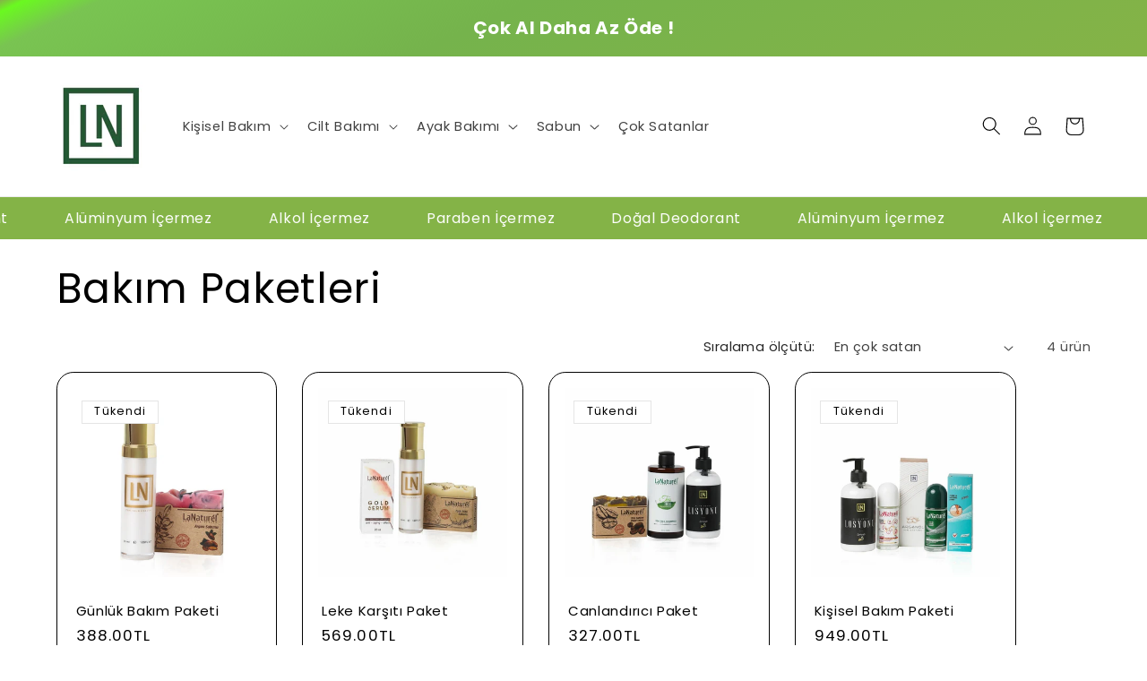

--- FILE ---
content_type: text/html; charset=utf-8
request_url: https://lanaturel.com/collections/bakim-paketleri
body_size: 24587
content:
<!doctype html>
<html class="js" lang="tr">
  <head>
    <meta charset="utf-8">
    <meta http-equiv="X-UA-Compatible" content="IE=edge">
    <meta name="viewport" content="width=device-width,initial-scale=1">
    <meta name="theme-color" content="">
    <link rel="canonical" href="https://lanaturel.com/collections/bakim-paketleri"><link rel="preconnect" href="https://fonts.shopifycdn.com" crossorigin><title>
      Bakım Paketleri
 &ndash; LaNaturel</title>

    

    

<meta property="og:site_name" content="LaNaturel">
<meta property="og:url" content="https://lanaturel.com/collections/bakim-paketleri">
<meta property="og:title" content="Bakım Paketleri">
<meta property="og:type" content="website">
<meta property="og:description" content="LaNaturel"><meta property="og:image" content="http://lanaturel.com/cdn/shop/collections/Gunluk_Bakim_Paketi.webp?v=1682772027">
  <meta property="og:image:secure_url" content="https://lanaturel.com/cdn/shop/collections/Gunluk_Bakim_Paketi.webp?v=1682772027">
  <meta property="og:image:width" content="1092">
  <meta property="og:image:height" content="1092"><meta name="twitter:card" content="summary_large_image">
<meta name="twitter:title" content="Bakım Paketleri">
<meta name="twitter:description" content="LaNaturel">


    <script src="//lanaturel.com/cdn/shop/t/7/assets/constants.js?v=132983761750457495441749046617" defer="defer"></script>
    <script src="//lanaturel.com/cdn/shop/t/7/assets/pubsub.js?v=158357773527763999511749046617" defer="defer"></script>
    <script src="//lanaturel.com/cdn/shop/t/7/assets/global.js?v=44469447657196822141749046617" defer="defer"></script>
    <script src="//lanaturel.com/cdn/shop/t/7/assets/blocky-lys-global.js?v=25511277297098281291749046616" defer="defer"></script><script src="//lanaturel.com/cdn/shop/t/7/assets/animations.js?v=88693664871331136111749046616" defer="defer"></script><script>window.performance && window.performance.mark && window.performance.mark('shopify.content_for_header.start');</script><meta name="facebook-domain-verification" content="jfs2y7g0v2u5kh6xr8d57eutpe10cg">
<meta name="google-site-verification" content="5M6qwt78ggyDyeB8QuiPg86ZbZ6UGk0s5tjlxpm_03w">
<meta id="shopify-digital-wallet" name="shopify-digital-wallet" content="/75008770345/digital_wallets/dialog">
<link rel="alternate" type="application/atom+xml" title="Feed" href="/collections/bakim-paketleri.atom" />
<link rel="alternate" type="application/json+oembed" href="https://lanaturel.com/collections/bakim-paketleri.oembed">
<script async="async" src="/checkouts/internal/preloads.js?locale=tr-TR"></script>
<script id="shopify-features" type="application/json">{"accessToken":"8b94500ce38574f06adbe5dc03f3686b","betas":["rich-media-storefront-analytics"],"domain":"lanaturel.com","predictiveSearch":true,"shopId":75008770345,"locale":"tr"}</script>
<script>var Shopify = Shopify || {};
Shopify.shop = "lanaturel-4546.myshopify.com";
Shopify.locale = "tr";
Shopify.currency = {"active":"TRY","rate":"1.0"};
Shopify.country = "TR";
Shopify.theme = {"name":"demo22","id":177467752745,"schema_name":"LaunchYour.Store Blocky","schema_version":"1.2.2","theme_store_id":null,"role":"main"};
Shopify.theme.handle = "null";
Shopify.theme.style = {"id":null,"handle":null};
Shopify.cdnHost = "lanaturel.com/cdn";
Shopify.routes = Shopify.routes || {};
Shopify.routes.root = "/";</script>
<script type="module">!function(o){(o.Shopify=o.Shopify||{}).modules=!0}(window);</script>
<script>!function(o){function n(){var o=[];function n(){o.push(Array.prototype.slice.apply(arguments))}return n.q=o,n}var t=o.Shopify=o.Shopify||{};t.loadFeatures=n(),t.autoloadFeatures=n()}(window);</script>
<script id="shop-js-analytics" type="application/json">{"pageType":"collection"}</script>
<script defer="defer" async type="module" src="//lanaturel.com/cdn/shopifycloud/shop-js/modules/v2/client.init-shop-cart-sync_CjtpSPzS.tr.esm.js"></script>
<script defer="defer" async type="module" src="//lanaturel.com/cdn/shopifycloud/shop-js/modules/v2/chunk.common_Br-fhcC1.esm.js"></script>
<script type="module">
  await import("//lanaturel.com/cdn/shopifycloud/shop-js/modules/v2/client.init-shop-cart-sync_CjtpSPzS.tr.esm.js");
await import("//lanaturel.com/cdn/shopifycloud/shop-js/modules/v2/chunk.common_Br-fhcC1.esm.js");

  window.Shopify.SignInWithShop?.initShopCartSync?.({"fedCMEnabled":true,"windoidEnabled":true});

</script>
<script>(function() {
  var isLoaded = false;
  function asyncLoad() {
    if (isLoaded) return;
    isLoaded = true;
    var urls = ["https:\/\/d23dclunsivw3h.cloudfront.net\/redirect-app.js?shop=lanaturel-4546.myshopify.com","https:\/\/cdn.shopify.com\/s\/files\/1\/0750\/0877\/0345\/t\/2\/assets\/pop_75008770345.js?v=1682896166\u0026shop=lanaturel-4546.myshopify.com","https:\/\/cdn.shopify.com\/s\/files\/1\/0033\/3538\/9233\/files\/pushdaddy_a2.js?shop=lanaturel-4546.myshopify.com","https:\/\/cdn.ghostmonitor.com\/loader.js?domain=lanaturel.com\u0026account=64c4cb7b39aa617f2588f307\u0026hasGMInitParams=1\u0026shop=lanaturel-4546.myshopify.com","https:\/\/api.recart.com\/tracking\/v2\/settings\/64c4cb7b39aa617f2588f307\/settings.js?shop=lanaturel-4546.myshopify.com","https:\/\/cdn.ghostmonitor.com\/messenger\/loader.js?shop=lanaturel-4546.myshopify.com","\/\/cdn.shopify.com\/proxy\/9b209f5959f3ab9e986d1c0f96ea99a58507dc639d5f994deb4c377101874f97\/shopify-script-tags.s3.eu-west-1.amazonaws.com\/smartseo\/instantpage.js?shop=lanaturel-4546.myshopify.com\u0026sp-cache-control=cHVibGljLCBtYXgtYWdlPTkwMA","https:\/\/cdn.hextom.com\/js\/freeshippingbar.js?shop=lanaturel-4546.myshopify.com","https:\/\/cdn.hextom.com\/js\/ultimatesalesboost.js?shop=lanaturel-4546.myshopify.com","https:\/\/timer.good-apps.co\/storage\/js\/good_apps_timer-lanaturel-4546.myshopify.com.js?ver=61\u0026shop=lanaturel-4546.myshopify.com"];
    for (var i = 0; i < urls.length; i++) {
      var s = document.createElement('script');
      s.type = 'text/javascript';
      s.async = true;
      s.src = urls[i];
      var x = document.getElementsByTagName('script')[0];
      x.parentNode.insertBefore(s, x);
    }
  };
  if(window.attachEvent) {
    window.attachEvent('onload', asyncLoad);
  } else {
    window.addEventListener('load', asyncLoad, false);
  }
})();</script>
<script id="__st">var __st={"a":75008770345,"offset":10800,"reqid":"0b949804-7edb-45c7-9425-8eed6614387d-1768964482","pageurl":"lanaturel.com\/collections\/bakim-paketleri","u":"c075b82f08c4","p":"collection","rtyp":"collection","rid":443107803433};</script>
<script>window.ShopifyPaypalV4VisibilityTracking = true;</script>
<script id="captcha-bootstrap">!function(){'use strict';const t='contact',e='account',n='new_comment',o=[[t,t],['blogs',n],['comments',n],[t,'customer']],c=[[e,'customer_login'],[e,'guest_login'],[e,'recover_customer_password'],[e,'create_customer']],r=t=>t.map((([t,e])=>`form[action*='/${t}']:not([data-nocaptcha='true']) input[name='form_type'][value='${e}']`)).join(','),a=t=>()=>t?[...document.querySelectorAll(t)].map((t=>t.form)):[];function s(){const t=[...o],e=r(t);return a(e)}const i='password',u='form_key',d=['recaptcha-v3-token','g-recaptcha-response','h-captcha-response',i],f=()=>{try{return window.sessionStorage}catch{return}},m='__shopify_v',_=t=>t.elements[u];function p(t,e,n=!1){try{const o=window.sessionStorage,c=JSON.parse(o.getItem(e)),{data:r}=function(t){const{data:e,action:n}=t;return t[m]||n?{data:e,action:n}:{data:t,action:n}}(c);for(const[e,n]of Object.entries(r))t.elements[e]&&(t.elements[e].value=n);n&&o.removeItem(e)}catch(o){console.error('form repopulation failed',{error:o})}}const l='form_type',E='cptcha';function T(t){t.dataset[E]=!0}const w=window,h=w.document,L='Shopify',v='ce_forms',y='captcha';let A=!1;((t,e)=>{const n=(g='f06e6c50-85a8-45c8-87d0-21a2b65856fe',I='https://cdn.shopify.com/shopifycloud/storefront-forms-hcaptcha/ce_storefront_forms_captcha_hcaptcha.v1.5.2.iife.js',D={infoText:'hCaptcha ile korunuyor',privacyText:'Gizlilik',termsText:'Koşullar'},(t,e,n)=>{const o=w[L][v],c=o.bindForm;if(c)return c(t,g,e,D).then(n);var r;o.q.push([[t,g,e,D],n]),r=I,A||(h.body.append(Object.assign(h.createElement('script'),{id:'captcha-provider',async:!0,src:r})),A=!0)});var g,I,D;w[L]=w[L]||{},w[L][v]=w[L][v]||{},w[L][v].q=[],w[L][y]=w[L][y]||{},w[L][y].protect=function(t,e){n(t,void 0,e),T(t)},Object.freeze(w[L][y]),function(t,e,n,w,h,L){const[v,y,A,g]=function(t,e,n){const i=e?o:[],u=t?c:[],d=[...i,...u],f=r(d),m=r(i),_=r(d.filter((([t,e])=>n.includes(e))));return[a(f),a(m),a(_),s()]}(w,h,L),I=t=>{const e=t.target;return e instanceof HTMLFormElement?e:e&&e.form},D=t=>v().includes(t);t.addEventListener('submit',(t=>{const e=I(t);if(!e)return;const n=D(e)&&!e.dataset.hcaptchaBound&&!e.dataset.recaptchaBound,o=_(e),c=g().includes(e)&&(!o||!o.value);(n||c)&&t.preventDefault(),c&&!n&&(function(t){try{if(!f())return;!function(t){const e=f();if(!e)return;const n=_(t);if(!n)return;const o=n.value;o&&e.removeItem(o)}(t);const e=Array.from(Array(32),(()=>Math.random().toString(36)[2])).join('');!function(t,e){_(t)||t.append(Object.assign(document.createElement('input'),{type:'hidden',name:u})),t.elements[u].value=e}(t,e),function(t,e){const n=f();if(!n)return;const o=[...t.querySelectorAll(`input[type='${i}']`)].map((({name:t})=>t)),c=[...d,...o],r={};for(const[a,s]of new FormData(t).entries())c.includes(a)||(r[a]=s);n.setItem(e,JSON.stringify({[m]:1,action:t.action,data:r}))}(t,e)}catch(e){console.error('failed to persist form',e)}}(e),e.submit())}));const S=(t,e)=>{t&&!t.dataset[E]&&(n(t,e.some((e=>e===t))),T(t))};for(const o of['focusin','change'])t.addEventListener(o,(t=>{const e=I(t);D(e)&&S(e,y())}));const B=e.get('form_key'),M=e.get(l),P=B&&M;t.addEventListener('DOMContentLoaded',(()=>{const t=y();if(P)for(const e of t)e.elements[l].value===M&&p(e,B);[...new Set([...A(),...v().filter((t=>'true'===t.dataset.shopifyCaptcha))])].forEach((e=>S(e,t)))}))}(h,new URLSearchParams(w.location.search),n,t,e,['guest_login'])})(!0,!0)}();</script>
<script integrity="sha256-4kQ18oKyAcykRKYeNunJcIwy7WH5gtpwJnB7kiuLZ1E=" data-source-attribution="shopify.loadfeatures" defer="defer" src="//lanaturel.com/cdn/shopifycloud/storefront/assets/storefront/load_feature-a0a9edcb.js" crossorigin="anonymous"></script>
<script data-source-attribution="shopify.dynamic_checkout.dynamic.init">var Shopify=Shopify||{};Shopify.PaymentButton=Shopify.PaymentButton||{isStorefrontPortableWallets:!0,init:function(){window.Shopify.PaymentButton.init=function(){};var t=document.createElement("script");t.src="https://lanaturel.com/cdn/shopifycloud/portable-wallets/latest/portable-wallets.tr.js",t.type="module",document.head.appendChild(t)}};
</script>
<script data-source-attribution="shopify.dynamic_checkout.buyer_consent">
  function portableWalletsHideBuyerConsent(e){var t=document.getElementById("shopify-buyer-consent"),n=document.getElementById("shopify-subscription-policy-button");t&&n&&(t.classList.add("hidden"),t.setAttribute("aria-hidden","true"),n.removeEventListener("click",e))}function portableWalletsShowBuyerConsent(e){var t=document.getElementById("shopify-buyer-consent"),n=document.getElementById("shopify-subscription-policy-button");t&&n&&(t.classList.remove("hidden"),t.removeAttribute("aria-hidden"),n.addEventListener("click",e))}window.Shopify?.PaymentButton&&(window.Shopify.PaymentButton.hideBuyerConsent=portableWalletsHideBuyerConsent,window.Shopify.PaymentButton.showBuyerConsent=portableWalletsShowBuyerConsent);
</script>
<script data-source-attribution="shopify.dynamic_checkout.cart.bootstrap">document.addEventListener("DOMContentLoaded",(function(){function t(){return document.querySelector("shopify-accelerated-checkout-cart, shopify-accelerated-checkout")}if(t())Shopify.PaymentButton.init();else{new MutationObserver((function(e,n){t()&&(Shopify.PaymentButton.init(),n.disconnect())})).observe(document.body,{childList:!0,subtree:!0})}}));
</script>
<script id="sections-script" data-sections="header" defer="defer" src="//lanaturel.com/cdn/shop/t/7/compiled_assets/scripts.js?v=622"></script>
<script>window.performance && window.performance.mark && window.performance.mark('shopify.content_for_header.end');</script>


    <style data-shopify>
      @font-face {
  font-family: Poppins;
  font-weight: 400;
  font-style: normal;
  font-display: swap;
  src: url("//lanaturel.com/cdn/fonts/poppins/poppins_n4.0ba78fa5af9b0e1a374041b3ceaadf0a43b41362.woff2") format("woff2"),
       url("//lanaturel.com/cdn/fonts/poppins/poppins_n4.214741a72ff2596839fc9760ee7a770386cf16ca.woff") format("woff");
}

      @font-face {
  font-family: Poppins;
  font-weight: 700;
  font-style: normal;
  font-display: swap;
  src: url("//lanaturel.com/cdn/fonts/poppins/poppins_n7.56758dcf284489feb014a026f3727f2f20a54626.woff2") format("woff2"),
       url("//lanaturel.com/cdn/fonts/poppins/poppins_n7.f34f55d9b3d3205d2cd6f64955ff4b36f0cfd8da.woff") format("woff");
}

      @font-face {
  font-family: Poppins;
  font-weight: 400;
  font-style: italic;
  font-display: swap;
  src: url("//lanaturel.com/cdn/fonts/poppins/poppins_i4.846ad1e22474f856bd6b81ba4585a60799a9f5d2.woff2") format("woff2"),
       url("//lanaturel.com/cdn/fonts/poppins/poppins_i4.56b43284e8b52fc64c1fd271f289a39e8477e9ec.woff") format("woff");
}

      @font-face {
  font-family: Poppins;
  font-weight: 700;
  font-style: italic;
  font-display: swap;
  src: url("//lanaturel.com/cdn/fonts/poppins/poppins_i7.42fd71da11e9d101e1e6c7932199f925f9eea42d.woff2") format("woff2"),
       url("//lanaturel.com/cdn/fonts/poppins/poppins_i7.ec8499dbd7616004e21155106d13837fff4cf556.woff") format("woff");
}

      @font-face {
  font-family: Poppins;
  font-weight: 400;
  font-style: normal;
  font-display: swap;
  src: url("//lanaturel.com/cdn/fonts/poppins/poppins_n4.0ba78fa5af9b0e1a374041b3ceaadf0a43b41362.woff2") format("woff2"),
       url("//lanaturel.com/cdn/fonts/poppins/poppins_n4.214741a72ff2596839fc9760ee7a770386cf16ca.woff") format("woff");
}


      
        :root,
        .color-scheme-1 {
          --color-background: 255,255,255;
        
          --gradient-background: #ffffff;
        

        

        --color-foreground: 0,0,0;
        --color-background-contrast: 191,191,191;
        --color-shadow: 11,11,11;
        --color-button: 132,179,71;
        --color-button-text: 255,255,255;
        --color-secondary-button: 255,255,255;
        --color-secondary-button-text: 132,179,71;
        --color-link: 132,179,71;
        --color-badge-foreground: 0,0,0;
        --color-badge-background: 255,255,255;
        --color-badge-border: 0,0,0;
        --payment-terms-background-color: rgb(255 255 255);
      }
      
        
        .color-scheme-2 {
          --color-background: 227,36,2;
        
          --gradient-background: #e32402;
        

        

        --color-foreground: 255,255,255;
        --color-background-contrast: 101,16,1;
        --color-shadow: 239,240,245;
        --color-button: 255,255,255;
        --color-button-text: 0,0,0;
        --color-secondary-button: 227,36,2;
        --color-secondary-button-text: 0,0,0;
        --color-link: 0,0,0;
        --color-badge-foreground: 255,255,255;
        --color-badge-background: 227,36,2;
        --color-badge-border: 255,255,255;
        --payment-terms-background-color: rgb(227 36 2);
      }
      
        
        .color-scheme-3 {
          --color-background: ,,;
        
          --gradient-background: linear-gradient(335deg, rgba(132, 179, 71, 1) 51%, rgba(117, 179, 76, 1) 79%, rgba(74, 175, 21, 0.7412) 96%, rgba(106, 249, 32, 1) 99%, rgba(132, 179, 71, 1) 100%);
        

        

        --color-foreground: 0,0,0;
        --color-background-contrast: ,,;
        --color-shadow: 14,27,77;
        --color-button: 255,255,255;
        --color-button-text: 14,27,77;
        --color-secondary-button: ,,;
        --color-secondary-button-text: 255,255,255;
        --color-link: 255,255,255;
        --color-badge-foreground: 0,0,0;
        --color-badge-background: ,,;
        --color-badge-border: 0,0,0;
        --payment-terms-background-color: rgb();
      }
      
        
        .color-scheme-4 {
          --color-background: 54,48,48;
        
          --gradient-background: #363030;
        

        

        --color-foreground: 255,255,255;
        --color-background-contrast: 68,60,60;
        --color-shadow: 14,27,77;
        --color-button: 255,255,255;
        --color-button-text: 71,112,219;
        --color-secondary-button: 54,48,48;
        --color-secondary-button-text: 255,255,255;
        --color-link: 255,255,255;
        --color-badge-foreground: 255,255,255;
        --color-badge-background: 54,48,48;
        --color-badge-border: 255,255,255;
        --payment-terms-background-color: rgb(54 48 48);
      }
      
        
        .color-scheme-5 {
          --color-background: 227,36,2;
        
          --gradient-background: #e32402;
        

        

        --color-foreground: 255,255,255;
        --color-background-contrast: 101,16,1;
        --color-shadow: 14,27,77;
        --color-button: 255,255,255;
        --color-button-text: 227,36,2;
        --color-secondary-button: 227,36,2;
        --color-secondary-button-text: 255,255,255;
        --color-link: 255,255,255;
        --color-badge-foreground: 255,255,255;
        --color-badge-background: 227,36,2;
        --color-badge-border: 255,255,255;
        --payment-terms-background-color: rgb(227 36 2);
      }
      

      body, .color-scheme-1, .color-scheme-2, .color-scheme-3, .color-scheme-4, .color-scheme-5 {
        color: rgba(var(--color-foreground), 0.75);
        background-color: rgb(var(--color-background));
      }

      :root {
        --font-body-family: Poppins, sans-serif;
        --font-body-style: normal;
        --font-body-weight: 400;
        --font-body-weight-bold: 700;

        --font-heading-family: Poppins, sans-serif;
        --font-heading-style: normal;
        --font-heading-weight: 400;

        --font-body-scale: 1.05;
        --font-heading-scale: 1.0952380952380953;

        --media-padding: px;
        --media-border-opacity: 0.1;
        --media-border-width: 0px;
        --media-radius: 20px;
        --media-shadow-opacity: 0.0;
        --media-shadow-horizontal-offset: 0px;
        --media-shadow-vertical-offset: 4px;
        --media-shadow-blur-radius: 5px;
        --media-shadow-visible: 0;

        --page-width: 120rem;
        --page-width-margin: 0rem;

        --product-card-image-padding: 1.6rem;
        --product-card-corner-radius: 1.8rem;
        --product-card-text-alignment: left;
        --product-card-border-width: 0.1rem;
        --product-card-border-opacity: 1.0;
        --product-card-shadow-opacity: 0.0;
        --product-card-shadow-visible: 0;
        --product-card-shadow-horizontal-offset: 0.0rem;
        --product-card-shadow-vertical-offset: 0.4rem;
        --product-card-shadow-blur-radius: 0.5rem;

        --collection-card-image-padding: 1.6rem;
        --collection-card-corner-radius: 1.8rem;
        --collection-card-text-alignment: left;
        --collection-card-border-width: 0.1rem;
        --collection-card-border-opacity: 1.0;
        --collection-card-shadow-opacity: 0.0;
        --collection-card-shadow-visible: 0;
        --collection-card-shadow-horizontal-offset: 0.0rem;
        --collection-card-shadow-vertical-offset: 0.4rem;
        --collection-card-shadow-blur-radius: 0.5rem;

        --blog-card-image-padding: 1.6rem;
        --blog-card-corner-radius: 1.8rem;
        --blog-card-text-alignment: left;
        --blog-card-border-width: 0.1rem;
        --blog-card-border-opacity: 1.0;
        --blog-card-shadow-opacity: 0.0;
        --blog-card-shadow-visible: 0;
        --blog-card-shadow-horizontal-offset: 0.0rem;
        --blog-card-shadow-vertical-offset: 0.4rem;
        --blog-card-shadow-blur-radius: 0.5rem;

        --badge-corner-radius: 0.0rem;

        --popup-border-width: 1px;
        --popup-border-opacity: 0.1;
        --popup-corner-radius: 18px;
        --popup-shadow-opacity: 0.0;
        --popup-shadow-horizontal-offset: 0px;
        --popup-shadow-vertical-offset: 4px;
        --popup-shadow-blur-radius: 5px;

        --drawer-border-width: 0px;
        --drawer-border-opacity: 0.1;
        --drawer-shadow-opacity: 0.0;
        --drawer-shadow-horizontal-offset: 0px;
        --drawer-shadow-vertical-offset: 4px;
        --drawer-shadow-blur-radius: 5px;

        --spacing-sections-desktop: 0px;
        --spacing-sections-mobile: 0px;

        --grid-desktop-vertical-spacing: 28px;
        --grid-desktop-horizontal-spacing: 28px;
        --grid-mobile-vertical-spacing: 14px;
        --grid-mobile-horizontal-spacing: 14px;

        --text-boxes-border-opacity: 0.1;
        --text-boxes-border-width: 0px;
        --text-boxes-radius: 20px;
        --text-boxes-shadow-opacity: 0.0;
        --text-boxes-shadow-visible: 0;
        --text-boxes-shadow-horizontal-offset: 0px;
        --text-boxes-shadow-vertical-offset: 4px;
        --text-boxes-shadow-blur-radius: 5px;

        --buttons-radius: 40px;
        --buttons-radius-outset: 41px;
        --buttons-border-width: 1px;
        --buttons-border-opacity: 1.0;
        --buttons-shadow-opacity: 0.0;
        --buttons-shadow-visible: 0;
        --buttons-shadow-horizontal-offset: 0px;
        --buttons-shadow-vertical-offset: 4px;
        --buttons-shadow-blur-radius: 5px;
        --buttons-border-offset: 0.3px;

        --inputs-radius: 26px;
        --inputs-border-width: 1px;
        --inputs-border-opacity: 0.55;
        --inputs-shadow-opacity: 0.0;
        --inputs-shadow-horizontal-offset: 0px;
        --inputs-margin-offset: 0px;
        --inputs-shadow-vertical-offset: 0px;
        --inputs-shadow-blur-radius: 5px;
        --inputs-radius-outset: 27px;

        --variant-pills-radius: 40px;
        --variant-pills-border-width: 1px;
        --variant-pills-border-opacity: 0.55;
        --variant-pills-shadow-opacity: 0.0;
        --variant-pills-shadow-horizontal-offset: 0px;
        --variant-pills-shadow-vertical-offset: 4px;
        --variant-pills-shadow-blur-radius: 5px;
      }

      *,
      *::before,
      *::after {
        box-sizing: inherit;
      }

      html {
        box-sizing: border-box;
        font-size: calc(var(--font-body-scale) * 62.5%);
        height: 100%;
      }

      body {
        display: grid;
        grid-template-rows: auto auto 1fr auto;
        grid-template-columns: 100%;
        min-height: 100%;
        margin: 0;
        font-size: 1.5rem;
        letter-spacing: 0.06rem;
        line-height: calc(1 + 0.8 / var(--font-body-scale));
        font-family: var(--font-body-family);
        font-style: var(--font-body-style);
        font-weight: var(--font-body-weight);
      }

      @media screen and (min-width: 750px) {
        body {
          font-size: 1.6rem;
        }
      }
    </style>

    <link href="//lanaturel.com/cdn/shop/t/7/assets/base.css?v=144968985024194912401749046616" rel="stylesheet" type="text/css" media="all" />
    <link href="//lanaturel.com/cdn/shop/t/7/assets/blocky-lys.css?v=42973654463803942751749046616" rel="stylesheet" type="text/css" media="all" />

      <link rel="preload" as="font" href="//lanaturel.com/cdn/fonts/poppins/poppins_n4.0ba78fa5af9b0e1a374041b3ceaadf0a43b41362.woff2" type="font/woff2" crossorigin>
      

      <link rel="preload" as="font" href="//lanaturel.com/cdn/fonts/poppins/poppins_n4.0ba78fa5af9b0e1a374041b3ceaadf0a43b41362.woff2" type="font/woff2" crossorigin>
      
<link
        rel="stylesheet"
        href="//lanaturel.com/cdn/shop/t/7/assets/component-predictive-search.css?v=118923337488134913561749046617"
        media="print"
        onload="this.media='all'"
      ><script>
      if (Shopify.designMode) {
        document.documentElement.classList.add('shopify-design-mode');
      }
    </script>
  <script type="text/javascript">
  window.Pop = window.Pop || {};
  window.Pop.common = window.Pop.common || {};
  window.Pop.common.shop = {
    permanent_domain: 'lanaturel-4546.myshopify.com',
    currency: "TRY",
    money_format: "{{amount}}TL",
    id: 75008770345
  };
  

  window.Pop.common.template = 'collection';
  window.Pop.common.cart = {};
  window.Pop.common.vapid_public_key = "BJuXCmrtTK335SuczdNVYrGVtP_WXn4jImChm49st7K7z7e8gxSZUKk4DhUpk8j2Xpiw5G4-ylNbMKLlKkUEU98=";
  window.Pop.global_config = {"asset_urls":{"loy":{},"rev":{},"pu":{"init_js":null},"widgets":{"init_js":"https:\/\/cdn.shopify.com\/s\/files\/1\/0194\/1736\/6592\/t\/1\/assets\/ba_widget_init.js?v=1743185715","modal_js":"https:\/\/cdn.shopify.com\/s\/files\/1\/0194\/1736\/6592\/t\/1\/assets\/ba_widget_modal.js?v=1728041538","modal_css":"https:\/\/cdn.shopify.com\/s\/files\/1\/0194\/1736\/6592\/t\/1\/assets\/ba_widget_modal.css?v=1654723622"},"forms":{},"global":{"helper_js":"https:\/\/cdn.shopify.com\/s\/files\/1\/0194\/1736\/6592\/t\/1\/assets\/ba_pop_tracking.js?v=1704919189"}},"proxy_paths":{"pop":"\/apps\/ba-pop","app_metrics":"\/apps\/ba-pop\/app_metrics","push_subscription":"\/apps\/ba-pop\/push"},"aat":["pop"],"pv":false,"sts":false,"bam":true,"batc":true,"base_money_format":"{{amount}}TL","online_store_version":2,"loy_js_api_enabled":false,"shop":{"id":75008770345,"name":"LaNaturel","domain":"lanaturel.com"}};
  window.Pop.widgets_config = {"id":84985,"active":false,"frequency_limit_amount":2,"frequency_limit_time_unit":"days","background_image":{"position":"none","widget_background_preview_url":""},"initial_state":{"body":"İndirim Kazanma Şansını Kaçırma!","title":"Abone Ol Anında %10 İndirim Kazan","cta_text":"İndirim Talep Et","show_email":"true","action_text":"Kaydoluyor...","footer_text":"İstediğiniz Zaman Abonelikten Çıkabilirsiniz.","dismiss_text":"Hayır Teşekkürler","email_placeholder":"Email","phone_placeholder":"Phone Number"},"success_state":{"body":"İndirim Kodunu Kopyalayın Ve Uygulayın","title":"İndirim Kilidi Açıldı","cta_text":"Alışverişe Devam Et","cta_action":"dismiss","redirect_url":"","open_url_new_tab":"false"},"closed_state":{"action":"close_widget","font_size":"20","action_text":"GET 10% OFF","display_offset":"300","display_position":"left"},"error_state":{"submit_error":"Üzgünüm . Daha Sonra Yeniden Dene...","invalid_email":"Geçersiz E-Posta.","error_subscribing":"Bir Hata Oluştu Yeniden Deneyiniz.","already_registered":"Bu Mail Adresi Kayıtlı.","invalid_phone_number":"Please enter valid phone number!"},"trigger":{"action":"on_timer","delay_in_seconds":"3"},"colors":{"link_color":"#4FC3F7","sticky_bar_bg":"#C62828","cta_font_color":"#fff","body_font_color":"#ff8a65","sticky_bar_text":"#fff","background_color":"#ffffff","error_text_color":"#ff2626","title_font_color":"#43a047","footer_font_color":"#bbb","dismiss_font_color":"#bbb","cta_background_color":"#388e3c","sticky_coupon_bar_bg":"#286ef8","error_text_background":"","sticky_coupon_bar_text":"#fff"},"sticky_coupon_bar":{"enabled":"false","message":"Don't forget to use your code"},"display_style":{"font":"Trebuchet MS","size":"regular","align":"center"},"dismissable":true,"has_background":false,"opt_in_channels":["email"],"rules":[],"widget_css":".powered_by_rivo{\n  display: block;\n}\n.ba_widget_main_design {\n  background: #ffffff;\n}\n.ba_widget_content{text-align: center}\n.ba_widget_parent{\n  font-family: Trebuchet MS;\n}\n.ba_widget_parent.background{\n}\n.ba_widget_left_content{\n}\n.ba_widget_right_content{\n}\n#ba_widget_cta_button:disabled{\n  background: #388e3ccc;\n}\n#ba_widget_cta_button{\n  background: #388e3c;\n  color: #fff;\n}\n#ba_widget_cta_button:after {\n  background: #388e3ce0;\n}\n.ba_initial_state_title, .ba_success_state_title{\n  color: #43a047;\n}\n.ba_initial_state_body, .ba_success_state_body{\n  color: #ff8a65;\n}\n.ba_initial_state_dismiss_text{\n  color: #bbb;\n}\n.ba_initial_state_footer_text, .ba_initial_state_sms_agreement{\n  color: #bbb;\n}\n.ba_widget_error{\n  color: #ff2626;\n  background: ;\n}\n.ba_link_color{\n  color: #4FC3F7;\n}\n","custom_css":null,"logo":null};
</script>


<script type="text/javascript">
  

  (function() {
    //Global snippet for Email Popups
    //this is updated automatically - do not edit manually.
    document.addEventListener('DOMContentLoaded', function() {
      function loadScript(src, defer, done) {
        var js = document.createElement('script');
        js.src = src;
        js.defer = defer;
        js.onload = function(){done();};
        js.onerror = function(){
          done(new Error('Failed to load script ' + src));
        };
        document.head.appendChild(js);
      }

      function browserSupportsAllFeatures() {
        return window.Promise && window.fetch && window.Symbol;
      }

      if (browserSupportsAllFeatures()) {
        main();
      } else {
        loadScript('https://cdnjs.cloudflare.com/polyfill/v3/polyfill.min.js?features=Promise,fetch', true, main);
      }

      function loadAppScripts(){
        const popAppEmbedEnabled = document.getElementById("pop-app-embed-init");

        if (window.Pop.global_config.aat.includes("pop") && !popAppEmbedEnabled){
          loadScript(window.Pop.global_config.asset_urls.widgets.init_js, true, function(){});
        }
      }

      function main(err) {
        loadScript(window.Pop.global_config.asset_urls.global.helper_js, false, loadAppScripts);
      }
    });
  })();
</script>

<script src="https://cdn.shopify.com/extensions/19689677-6488-4a31-adf3-fcf4359c5fd9/forms-2295/assets/shopify-forms-loader.js" type="text/javascript" defer="defer"></script>
<link href="https://monorail-edge.shopifysvc.com" rel="dns-prefetch">
<script>(function(){if ("sendBeacon" in navigator && "performance" in window) {try {var session_token_from_headers = performance.getEntriesByType('navigation')[0].serverTiming.find(x => x.name == '_s').description;} catch {var session_token_from_headers = undefined;}var session_cookie_matches = document.cookie.match(/_shopify_s=([^;]*)/);var session_token_from_cookie = session_cookie_matches && session_cookie_matches.length === 2 ? session_cookie_matches[1] : "";var session_token = session_token_from_headers || session_token_from_cookie || "";function handle_abandonment_event(e) {var entries = performance.getEntries().filter(function(entry) {return /monorail-edge.shopifysvc.com/.test(entry.name);});if (!window.abandonment_tracked && entries.length === 0) {window.abandonment_tracked = true;var currentMs = Date.now();var navigation_start = performance.timing.navigationStart;var payload = {shop_id: 75008770345,url: window.location.href,navigation_start,duration: currentMs - navigation_start,session_token,page_type: "collection"};window.navigator.sendBeacon("https://monorail-edge.shopifysvc.com/v1/produce", JSON.stringify({schema_id: "online_store_buyer_site_abandonment/1.1",payload: payload,metadata: {event_created_at_ms: currentMs,event_sent_at_ms: currentMs}}));}}window.addEventListener('pagehide', handle_abandonment_event);}}());</script>
<script id="web-pixels-manager-setup">(function e(e,d,r,n,o){if(void 0===o&&(o={}),!Boolean(null===(a=null===(i=window.Shopify)||void 0===i?void 0:i.analytics)||void 0===a?void 0:a.replayQueue)){var i,a;window.Shopify=window.Shopify||{};var t=window.Shopify;t.analytics=t.analytics||{};var s=t.analytics;s.replayQueue=[],s.publish=function(e,d,r){return s.replayQueue.push([e,d,r]),!0};try{self.performance.mark("wpm:start")}catch(e){}var l=function(){var e={modern:/Edge?\/(1{2}[4-9]|1[2-9]\d|[2-9]\d{2}|\d{4,})\.\d+(\.\d+|)|Firefox\/(1{2}[4-9]|1[2-9]\d|[2-9]\d{2}|\d{4,})\.\d+(\.\d+|)|Chrom(ium|e)\/(9{2}|\d{3,})\.\d+(\.\d+|)|(Maci|X1{2}).+ Version\/(15\.\d+|(1[6-9]|[2-9]\d|\d{3,})\.\d+)([,.]\d+|)( \(\w+\)|)( Mobile\/\w+|) Safari\/|Chrome.+OPR\/(9{2}|\d{3,})\.\d+\.\d+|(CPU[ +]OS|iPhone[ +]OS|CPU[ +]iPhone|CPU IPhone OS|CPU iPad OS)[ +]+(15[._]\d+|(1[6-9]|[2-9]\d|\d{3,})[._]\d+)([._]\d+|)|Android:?[ /-](13[3-9]|1[4-9]\d|[2-9]\d{2}|\d{4,})(\.\d+|)(\.\d+|)|Android.+Firefox\/(13[5-9]|1[4-9]\d|[2-9]\d{2}|\d{4,})\.\d+(\.\d+|)|Android.+Chrom(ium|e)\/(13[3-9]|1[4-9]\d|[2-9]\d{2}|\d{4,})\.\d+(\.\d+|)|SamsungBrowser\/([2-9]\d|\d{3,})\.\d+/,legacy:/Edge?\/(1[6-9]|[2-9]\d|\d{3,})\.\d+(\.\d+|)|Firefox\/(5[4-9]|[6-9]\d|\d{3,})\.\d+(\.\d+|)|Chrom(ium|e)\/(5[1-9]|[6-9]\d|\d{3,})\.\d+(\.\d+|)([\d.]+$|.*Safari\/(?![\d.]+ Edge\/[\d.]+$))|(Maci|X1{2}).+ Version\/(10\.\d+|(1[1-9]|[2-9]\d|\d{3,})\.\d+)([,.]\d+|)( \(\w+\)|)( Mobile\/\w+|) Safari\/|Chrome.+OPR\/(3[89]|[4-9]\d|\d{3,})\.\d+\.\d+|(CPU[ +]OS|iPhone[ +]OS|CPU[ +]iPhone|CPU IPhone OS|CPU iPad OS)[ +]+(10[._]\d+|(1[1-9]|[2-9]\d|\d{3,})[._]\d+)([._]\d+|)|Android:?[ /-](13[3-9]|1[4-9]\d|[2-9]\d{2}|\d{4,})(\.\d+|)(\.\d+|)|Mobile Safari.+OPR\/([89]\d|\d{3,})\.\d+\.\d+|Android.+Firefox\/(13[5-9]|1[4-9]\d|[2-9]\d{2}|\d{4,})\.\d+(\.\d+|)|Android.+Chrom(ium|e)\/(13[3-9]|1[4-9]\d|[2-9]\d{2}|\d{4,})\.\d+(\.\d+|)|Android.+(UC? ?Browser|UCWEB|U3)[ /]?(15\.([5-9]|\d{2,})|(1[6-9]|[2-9]\d|\d{3,})\.\d+)\.\d+|SamsungBrowser\/(5\.\d+|([6-9]|\d{2,})\.\d+)|Android.+MQ{2}Browser\/(14(\.(9|\d{2,})|)|(1[5-9]|[2-9]\d|\d{3,})(\.\d+|))(\.\d+|)|K[Aa][Ii]OS\/(3\.\d+|([4-9]|\d{2,})\.\d+)(\.\d+|)/},d=e.modern,r=e.legacy,n=navigator.userAgent;return n.match(d)?"modern":n.match(r)?"legacy":"unknown"}(),u="modern"===l?"modern":"legacy",c=(null!=n?n:{modern:"",legacy:""})[u],f=function(e){return[e.baseUrl,"/wpm","/b",e.hashVersion,"modern"===e.buildTarget?"m":"l",".js"].join("")}({baseUrl:d,hashVersion:r,buildTarget:u}),m=function(e){var d=e.version,r=e.bundleTarget,n=e.surface,o=e.pageUrl,i=e.monorailEndpoint;return{emit:function(e){var a=e.status,t=e.errorMsg,s=(new Date).getTime(),l=JSON.stringify({metadata:{event_sent_at_ms:s},events:[{schema_id:"web_pixels_manager_load/3.1",payload:{version:d,bundle_target:r,page_url:o,status:a,surface:n,error_msg:t},metadata:{event_created_at_ms:s}}]});if(!i)return console&&console.warn&&console.warn("[Web Pixels Manager] No Monorail endpoint provided, skipping logging."),!1;try{return self.navigator.sendBeacon.bind(self.navigator)(i,l)}catch(e){}var u=new XMLHttpRequest;try{return u.open("POST",i,!0),u.setRequestHeader("Content-Type","text/plain"),u.send(l),!0}catch(e){return console&&console.warn&&console.warn("[Web Pixels Manager] Got an unhandled error while logging to Monorail."),!1}}}}({version:r,bundleTarget:l,surface:e.surface,pageUrl:self.location.href,monorailEndpoint:e.monorailEndpoint});try{o.browserTarget=l,function(e){var d=e.src,r=e.async,n=void 0===r||r,o=e.onload,i=e.onerror,a=e.sri,t=e.scriptDataAttributes,s=void 0===t?{}:t,l=document.createElement("script"),u=document.querySelector("head"),c=document.querySelector("body");if(l.async=n,l.src=d,a&&(l.integrity=a,l.crossOrigin="anonymous"),s)for(var f in s)if(Object.prototype.hasOwnProperty.call(s,f))try{l.dataset[f]=s[f]}catch(e){}if(o&&l.addEventListener("load",o),i&&l.addEventListener("error",i),u)u.appendChild(l);else{if(!c)throw new Error("Did not find a head or body element to append the script");c.appendChild(l)}}({src:f,async:!0,onload:function(){if(!function(){var e,d;return Boolean(null===(d=null===(e=window.Shopify)||void 0===e?void 0:e.analytics)||void 0===d?void 0:d.initialized)}()){var d=window.webPixelsManager.init(e)||void 0;if(d){var r=window.Shopify.analytics;r.replayQueue.forEach((function(e){var r=e[0],n=e[1],o=e[2];d.publishCustomEvent(r,n,o)})),r.replayQueue=[],r.publish=d.publishCustomEvent,r.visitor=d.visitor,r.initialized=!0}}},onerror:function(){return m.emit({status:"failed",errorMsg:"".concat(f," has failed to load")})},sri:function(e){var d=/^sha384-[A-Za-z0-9+/=]+$/;return"string"==typeof e&&d.test(e)}(c)?c:"",scriptDataAttributes:o}),m.emit({status:"loading"})}catch(e){m.emit({status:"failed",errorMsg:(null==e?void 0:e.message)||"Unknown error"})}}})({shopId: 75008770345,storefrontBaseUrl: "https://lanaturel.com",extensionsBaseUrl: "https://extensions.shopifycdn.com/cdn/shopifycloud/web-pixels-manager",monorailEndpoint: "https://monorail-edge.shopifysvc.com/unstable/produce_batch",surface: "storefront-renderer",enabledBetaFlags: ["2dca8a86"],webPixelsConfigList: [{"id":"1365901609","configuration":"{\"webPixelName\":\"Judge.me\"}","eventPayloadVersion":"v1","runtimeContext":"STRICT","scriptVersion":"34ad157958823915625854214640f0bf","type":"APP","apiClientId":683015,"privacyPurposes":["ANALYTICS"],"dataSharingAdjustments":{"protectedCustomerApprovalScopes":["read_customer_email","read_customer_name","read_customer_personal_data","read_customer_phone"]}},{"id":"807862569","configuration":"{\"config\":\"{\\\"google_tag_ids\\\":[\\\"G-9ZLS1VFDN7\\\",\\\"AW-299548435\\\",\\\"GT-MKBWQ8L\\\"],\\\"target_country\\\":\\\"TR\\\",\\\"gtag_events\\\":[{\\\"type\\\":\\\"begin_checkout\\\",\\\"action_label\\\":[\\\"G-9ZLS1VFDN7\\\",\\\"AW-299548435\\\/Z1qjCMea1p0YEJP-6o4B\\\",\\\"AW-299548435\\\/nV2yCKH99_waEJP-6o4B\\\"]},{\\\"type\\\":\\\"search\\\",\\\"action_label\\\":[\\\"G-9ZLS1VFDN7\\\",\\\"AW-299548435\\\/pvrACMGa1p0YEJP-6o4B\\\"]},{\\\"type\\\":\\\"view_item\\\",\\\"action_label\\\":[\\\"G-9ZLS1VFDN7\\\",\\\"AW-299548435\\\/LTnQCL6a1p0YEJP-6o4B\\\",\\\"MC-XT9FTNGCBT\\\"]},{\\\"type\\\":\\\"purchase\\\",\\\"action_label\\\":[\\\"G-9ZLS1VFDN7\\\",\\\"AW-299548435\\\/TNg4COOY1p0YEJP-6o4B\\\",\\\"MC-XT9FTNGCBT\\\"]},{\\\"type\\\":\\\"page_view\\\",\\\"action_label\\\":[\\\"G-9ZLS1VFDN7\\\",\\\"AW-299548435\\\/ddBJCOaY1p0YEJP-6o4B\\\",\\\"MC-XT9FTNGCBT\\\"]},{\\\"type\\\":\\\"add_payment_info\\\",\\\"action_label\\\":[\\\"G-9ZLS1VFDN7\\\",\\\"AW-299548435\\\/RyEUCMqa1p0YEJP-6o4B\\\"]},{\\\"type\\\":\\\"add_to_cart\\\",\\\"action_label\\\":[\\\"G-9ZLS1VFDN7\\\",\\\"AW-299548435\\\/I-rWCMSa1p0YEJP-6o4B\\\"]}],\\\"enable_monitoring_mode\\\":false}\"}","eventPayloadVersion":"v1","runtimeContext":"OPEN","scriptVersion":"b2a88bafab3e21179ed38636efcd8a93","type":"APP","apiClientId":1780363,"privacyPurposes":[],"dataSharingAdjustments":{"protectedCustomerApprovalScopes":["read_customer_address","read_customer_email","read_customer_name","read_customer_personal_data","read_customer_phone"]}},{"id":"234324265","configuration":"{\"pixel_id\":\"267936598117757\",\"pixel_type\":\"facebook_pixel\",\"metaapp_system_user_token\":\"-\"}","eventPayloadVersion":"v1","runtimeContext":"OPEN","scriptVersion":"ca16bc87fe92b6042fbaa3acc2fbdaa6","type":"APP","apiClientId":2329312,"privacyPurposes":["ANALYTICS","MARKETING","SALE_OF_DATA"],"dataSharingAdjustments":{"protectedCustomerApprovalScopes":["read_customer_address","read_customer_email","read_customer_name","read_customer_personal_data","read_customer_phone"]}},{"id":"shopify-app-pixel","configuration":"{}","eventPayloadVersion":"v1","runtimeContext":"STRICT","scriptVersion":"0450","apiClientId":"shopify-pixel","type":"APP","privacyPurposes":["ANALYTICS","MARKETING"]},{"id":"shopify-custom-pixel","eventPayloadVersion":"v1","runtimeContext":"LAX","scriptVersion":"0450","apiClientId":"shopify-pixel","type":"CUSTOM","privacyPurposes":["ANALYTICS","MARKETING"]}],isMerchantRequest: false,initData: {"shop":{"name":"LaNaturel","paymentSettings":{"currencyCode":"TRY"},"myshopifyDomain":"lanaturel-4546.myshopify.com","countryCode":"TR","storefrontUrl":"https:\/\/lanaturel.com"},"customer":null,"cart":null,"checkout":null,"productVariants":[],"purchasingCompany":null},},"https://lanaturel.com/cdn","fcfee988w5aeb613cpc8e4bc33m6693e112",{"modern":"","legacy":""},{"shopId":"75008770345","storefrontBaseUrl":"https:\/\/lanaturel.com","extensionBaseUrl":"https:\/\/extensions.shopifycdn.com\/cdn\/shopifycloud\/web-pixels-manager","surface":"storefront-renderer","enabledBetaFlags":"[\"2dca8a86\"]","isMerchantRequest":"false","hashVersion":"fcfee988w5aeb613cpc8e4bc33m6693e112","publish":"custom","events":"[[\"page_viewed\",{}],[\"collection_viewed\",{\"collection\":{\"id\":\"443107803433\",\"title\":\"Bakım Paketleri\",\"productVariants\":[{\"price\":{\"amount\":388.0,\"currencyCode\":\"TRY\"},\"product\":{\"title\":\"Günlük Bakım Paketi\",\"vendor\":\"lanaturel\",\"id\":\"8247639146793\",\"untranslatedTitle\":\"Günlük Bakım Paketi\",\"url\":\"\/products\/gunluk-bakim-paketi\",\"type\":\"Health Care\"},\"id\":\"44943562866985\",\"image\":{\"src\":\"\/\/lanaturel.com\/cdn\/shop\/products\/gbp.jpg?v=1682679559\"},\"sku\":\"\",\"title\":\"Default Title\",\"untranslatedTitle\":\"Default Title\"},{\"price\":{\"amount\":569.0,\"currencyCode\":\"TRY\"},\"product\":{\"title\":\"Leke Karşıtı Paket\",\"vendor\":\"lanaturel\",\"id\":\"8247638982953\",\"untranslatedTitle\":\"Leke Karşıtı Paket\",\"url\":\"\/products\/leke-karsiti-paket\",\"type\":\"Health Care\"},\"id\":\"44943562703145\",\"image\":{\"src\":\"\/\/lanaturel.com\/cdn\/shop\/products\/lp.jpg?v=1682679557\"},\"sku\":\"\",\"title\":\"Default Title\",\"untranslatedTitle\":\"Default Title\"},{\"price\":{\"amount\":327.0,\"currencyCode\":\"TRY\"},\"product\":{\"title\":\"Canlandırıcı Paket\",\"vendor\":\"lanaturel\",\"id\":\"8247639507241\",\"untranslatedTitle\":\"Canlandırıcı Paket\",\"url\":\"\/products\/canlandirici-paket\",\"type\":\"Health Care\"},\"id\":\"44943564177705\",\"image\":{\"src\":\"\/\/lanaturel.com\/cdn\/shop\/products\/cp.jpg?v=1682679564\"},\"sku\":\"\",\"title\":\"Default Title\",\"untranslatedTitle\":\"Default Title\"},{\"price\":{\"amount\":949.0,\"currencyCode\":\"TRY\"},\"product\":{\"title\":\"Kişisel Bakım Paketi\",\"vendor\":\"lanaturel\",\"id\":\"8247639376169\",\"untranslatedTitle\":\"Kişisel Bakım Paketi\",\"url\":\"\/products\/kisisel-bakim-paketi\",\"type\":\"Health Care\"},\"id\":\"44943563784489\",\"image\":{\"src\":\"\/\/lanaturel.com\/cdn\/shop\/products\/kbp.jpg?v=1682679562\"},\"sku\":\"\",\"title\":\"Default Title\",\"untranslatedTitle\":\"Default Title\"}]}}]]"});</script><script>
  window.ShopifyAnalytics = window.ShopifyAnalytics || {};
  window.ShopifyAnalytics.meta = window.ShopifyAnalytics.meta || {};
  window.ShopifyAnalytics.meta.currency = 'TRY';
  var meta = {"products":[{"id":8247639146793,"gid":"gid:\/\/shopify\/Product\/8247639146793","vendor":"lanaturel","type":"Health Care","handle":"gunluk-bakim-paketi","variants":[{"id":44943562866985,"price":38800,"name":"Günlük Bakım Paketi","public_title":null,"sku":""}],"remote":false},{"id":8247638982953,"gid":"gid:\/\/shopify\/Product\/8247638982953","vendor":"lanaturel","type":"Health Care","handle":"leke-karsiti-paket","variants":[{"id":44943562703145,"price":56900,"name":"Leke Karşıtı Paket","public_title":null,"sku":""}],"remote":false},{"id":8247639507241,"gid":"gid:\/\/shopify\/Product\/8247639507241","vendor":"lanaturel","type":"Health Care","handle":"canlandirici-paket","variants":[{"id":44943564177705,"price":32700,"name":"Canlandırıcı Paket","public_title":null,"sku":""}],"remote":false},{"id":8247639376169,"gid":"gid:\/\/shopify\/Product\/8247639376169","vendor":"lanaturel","type":"Health Care","handle":"kisisel-bakim-paketi","variants":[{"id":44943563784489,"price":94900,"name":"Kişisel Bakım Paketi","public_title":null,"sku":""}],"remote":false}],"page":{"pageType":"collection","resourceType":"collection","resourceId":443107803433,"requestId":"0b949804-7edb-45c7-9425-8eed6614387d-1768964482"}};
  for (var attr in meta) {
    window.ShopifyAnalytics.meta[attr] = meta[attr];
  }
</script>
<script class="analytics">
  (function () {
    var customDocumentWrite = function(content) {
      var jquery = null;

      if (window.jQuery) {
        jquery = window.jQuery;
      } else if (window.Checkout && window.Checkout.$) {
        jquery = window.Checkout.$;
      }

      if (jquery) {
        jquery('body').append(content);
      }
    };

    var hasLoggedConversion = function(token) {
      if (token) {
        return document.cookie.indexOf('loggedConversion=' + token) !== -1;
      }
      return false;
    }

    var setCookieIfConversion = function(token) {
      if (token) {
        var twoMonthsFromNow = new Date(Date.now());
        twoMonthsFromNow.setMonth(twoMonthsFromNow.getMonth() + 2);

        document.cookie = 'loggedConversion=' + token + '; expires=' + twoMonthsFromNow;
      }
    }

    var trekkie = window.ShopifyAnalytics.lib = window.trekkie = window.trekkie || [];
    if (trekkie.integrations) {
      return;
    }
    trekkie.methods = [
      'identify',
      'page',
      'ready',
      'track',
      'trackForm',
      'trackLink'
    ];
    trekkie.factory = function(method) {
      return function() {
        var args = Array.prototype.slice.call(arguments);
        args.unshift(method);
        trekkie.push(args);
        return trekkie;
      };
    };
    for (var i = 0; i < trekkie.methods.length; i++) {
      var key = trekkie.methods[i];
      trekkie[key] = trekkie.factory(key);
    }
    trekkie.load = function(config) {
      trekkie.config = config || {};
      trekkie.config.initialDocumentCookie = document.cookie;
      var first = document.getElementsByTagName('script')[0];
      var script = document.createElement('script');
      script.type = 'text/javascript';
      script.onerror = function(e) {
        var scriptFallback = document.createElement('script');
        scriptFallback.type = 'text/javascript';
        scriptFallback.onerror = function(error) {
                var Monorail = {
      produce: function produce(monorailDomain, schemaId, payload) {
        var currentMs = new Date().getTime();
        var event = {
          schema_id: schemaId,
          payload: payload,
          metadata: {
            event_created_at_ms: currentMs,
            event_sent_at_ms: currentMs
          }
        };
        return Monorail.sendRequest("https://" + monorailDomain + "/v1/produce", JSON.stringify(event));
      },
      sendRequest: function sendRequest(endpointUrl, payload) {
        // Try the sendBeacon API
        if (window && window.navigator && typeof window.navigator.sendBeacon === 'function' && typeof window.Blob === 'function' && !Monorail.isIos12()) {
          var blobData = new window.Blob([payload], {
            type: 'text/plain'
          });

          if (window.navigator.sendBeacon(endpointUrl, blobData)) {
            return true;
          } // sendBeacon was not successful

        } // XHR beacon

        var xhr = new XMLHttpRequest();

        try {
          xhr.open('POST', endpointUrl);
          xhr.setRequestHeader('Content-Type', 'text/plain');
          xhr.send(payload);
        } catch (e) {
          console.log(e);
        }

        return false;
      },
      isIos12: function isIos12() {
        return window.navigator.userAgent.lastIndexOf('iPhone; CPU iPhone OS 12_') !== -1 || window.navigator.userAgent.lastIndexOf('iPad; CPU OS 12_') !== -1;
      }
    };
    Monorail.produce('monorail-edge.shopifysvc.com',
      'trekkie_storefront_load_errors/1.1',
      {shop_id: 75008770345,
      theme_id: 177467752745,
      app_name: "storefront",
      context_url: window.location.href,
      source_url: "//lanaturel.com/cdn/s/trekkie.storefront.cd680fe47e6c39ca5d5df5f0a32d569bc48c0f27.min.js"});

        };
        scriptFallback.async = true;
        scriptFallback.src = '//lanaturel.com/cdn/s/trekkie.storefront.cd680fe47e6c39ca5d5df5f0a32d569bc48c0f27.min.js';
        first.parentNode.insertBefore(scriptFallback, first);
      };
      script.async = true;
      script.src = '//lanaturel.com/cdn/s/trekkie.storefront.cd680fe47e6c39ca5d5df5f0a32d569bc48c0f27.min.js';
      first.parentNode.insertBefore(script, first);
    };
    trekkie.load(
      {"Trekkie":{"appName":"storefront","development":false,"defaultAttributes":{"shopId":75008770345,"isMerchantRequest":null,"themeId":177467752745,"themeCityHash":"11813178129350003668","contentLanguage":"tr","currency":"TRY","eventMetadataId":"0a7572e2-3025-444b-805a-4d83701b2c45"},"isServerSideCookieWritingEnabled":true,"monorailRegion":"shop_domain","enabledBetaFlags":["65f19447"]},"Session Attribution":{},"S2S":{"facebookCapiEnabled":true,"source":"trekkie-storefront-renderer","apiClientId":580111}}
    );

    var loaded = false;
    trekkie.ready(function() {
      if (loaded) return;
      loaded = true;

      window.ShopifyAnalytics.lib = window.trekkie;

      var originalDocumentWrite = document.write;
      document.write = customDocumentWrite;
      try { window.ShopifyAnalytics.merchantGoogleAnalytics.call(this); } catch(error) {};
      document.write = originalDocumentWrite;

      window.ShopifyAnalytics.lib.page(null,{"pageType":"collection","resourceType":"collection","resourceId":443107803433,"requestId":"0b949804-7edb-45c7-9425-8eed6614387d-1768964482","shopifyEmitted":true});

      var match = window.location.pathname.match(/checkouts\/(.+)\/(thank_you|post_purchase)/)
      var token = match? match[1]: undefined;
      if (!hasLoggedConversion(token)) {
        setCookieIfConversion(token);
        window.ShopifyAnalytics.lib.track("Viewed Product Category",{"currency":"TRY","category":"Collection: bakim-paketleri","collectionName":"bakim-paketleri","collectionId":443107803433,"nonInteraction":true},undefined,undefined,{"shopifyEmitted":true});
      }
    });


        var eventsListenerScript = document.createElement('script');
        eventsListenerScript.async = true;
        eventsListenerScript.src = "//lanaturel.com/cdn/shopifycloud/storefront/assets/shop_events_listener-3da45d37.js";
        document.getElementsByTagName('head')[0].appendChild(eventsListenerScript);

})();</script>
  <script>
  if (!window.ga || (window.ga && typeof window.ga !== 'function')) {
    window.ga = function ga() {
      (window.ga.q = window.ga.q || []).push(arguments);
      if (window.Shopify && window.Shopify.analytics && typeof window.Shopify.analytics.publish === 'function') {
        window.Shopify.analytics.publish("ga_stub_called", {}, {sendTo: "google_osp_migration"});
      }
      console.error("Shopify's Google Analytics stub called with:", Array.from(arguments), "\nSee https://help.shopify.com/manual/promoting-marketing/pixels/pixel-migration#google for more information.");
    };
    if (window.Shopify && window.Shopify.analytics && typeof window.Shopify.analytics.publish === 'function') {
      window.Shopify.analytics.publish("ga_stub_initialized", {}, {sendTo: "google_osp_migration"});
    }
  }
</script>
<script
  defer
  src="https://lanaturel.com/cdn/shopifycloud/perf-kit/shopify-perf-kit-3.0.4.min.js"
  data-application="storefront-renderer"
  data-shop-id="75008770345"
  data-render-region="gcp-us-central1"
  data-page-type="collection"
  data-theme-instance-id="177467752745"
  data-theme-name="LaunchYour.Store Blocky"
  data-theme-version="1.2.2"
  data-monorail-region="shop_domain"
  data-resource-timing-sampling-rate="10"
  data-shs="true"
  data-shs-beacon="true"
  data-shs-export-with-fetch="true"
  data-shs-logs-sample-rate="1"
  data-shs-beacon-endpoint="https://lanaturel.com/api/collect"
></script>
</head>

  <body class="gradient">
    <a class="skip-to-content-link button visually-hidden" href="#MainContent">
      İçeriğe atla
    </a>

<link href="//lanaturel.com/cdn/shop/t/7/assets/quantity-popover.css?v=78745769908715669131749046617" rel="stylesheet" type="text/css" media="all" />
<link href="//lanaturel.com/cdn/shop/t/7/assets/component-card.css?v=120341546515895839841749046617" rel="stylesheet" type="text/css" media="all" />

<script src="//lanaturel.com/cdn/shop/t/7/assets/cart.js?v=107864062532657556931749046616" defer="defer"></script>
<script src="//lanaturel.com/cdn/shop/t/7/assets/quantity-popover.js?v=987015268078116491749046617" defer="defer"></script>

<style>
  .drawer {
    visibility: hidden;
  }
</style>

<cart-drawer class="drawer is-empty">
  <div id="CartDrawer" class="cart-drawer">
    <div id="CartDrawer-Overlay" class="cart-drawer__overlay"></div>
    <div
      class="drawer__inner gradient color-scheme-1"
      role="dialog"
      aria-modal="true"
      aria-label="Sepetiniz"
      tabindex="-1"
    ><div class="drawer__inner-empty">
          <div class="cart-drawer__warnings center">
            <div class="cart-drawer__empty-content">
              <h2 class="cart__empty-text">Sepetiniz boş</h2>
              <button
                class="drawer__close"
                type="button"
                onclick="this.closest('cart-drawer').close()"
                aria-label="Kapat"
              >
                <svg
  xmlns="http://www.w3.org/2000/svg"
  aria-hidden="true"
  focusable="false"
  class="icon icon-close"
  fill="none"
  viewBox="0 0 18 17"
>
  <path d="M.865 15.978a.5.5 0 00.707.707l7.433-7.431 7.579 7.282a.501.501 0 00.846-.37.5.5 0 00-.153-.351L9.712 8.546l7.417-7.416a.5.5 0 10-.707-.708L8.991 7.853 1.413.573a.5.5 0 10-.693.72l7.563 7.268-7.418 7.417z" fill="currentColor">
</svg>

              </button>
              <a href="/collections/all" class="button">
                Alışverişe devam et
              </a><p class="cart__login-title h3">Hesabınız var mı?</p>
                <p class="cart__login-paragraph">
                  Daha hızlı ödeme yapmak için <a href="https://shopify.com/75008770345/account?locale=tr&region_country=TR" class="link underlined-link">oturum açın</a>.
                </p></div>
          </div></div><div class="drawer__header">
        <h2 class="drawer__heading">Sepetiniz</h2>
        <button
          class="drawer__close"
          type="button"
          onclick="this.closest('cart-drawer').close()"
          aria-label="Kapat"
        >
          <svg
  xmlns="http://www.w3.org/2000/svg"
  aria-hidden="true"
  focusable="false"
  class="icon icon-close"
  fill="none"
  viewBox="0 0 18 17"
>
  <path d="M.865 15.978a.5.5 0 00.707.707l7.433-7.431 7.579 7.282a.501.501 0 00.846-.37.5.5 0 00-.153-.351L9.712 8.546l7.417-7.416a.5.5 0 10-.707-.708L8.991 7.853 1.413.573a.5.5 0 10-.693.72l7.563 7.268-7.418 7.417z" fill="currentColor">
</svg>

        </button>
      </div>
      <cart-drawer-items
        
          class=" is-empty"
        
      >
        <form
          action="/cart"
          id="CartDrawer-Form"
          class="cart__contents cart-drawer__form"
          method="post"
        >
          <div id="CartDrawer-CartItems" class="drawer__contents js-contents"><p id="CartDrawer-LiveRegionText" class="visually-hidden" role="status"></p>
            <p id="CartDrawer-LineItemStatus" class="visually-hidden" aria-hidden="true" role="status">
              Yükleniyor...
            </p>
          </div>
          <div id="CartDrawer-CartErrors" role="alert"></div>
        </form>
      </cart-drawer-items>
      <div class="drawer__footer"><!-- Start blocks -->
        <!-- Subtotals -->

        <div class="cart-drawer__footer" >
          <div></div>

          <div class="totals" role="status">
            <h2 class="totals__total">Tahmini toplam</h2>
            <p class="totals__total-value">0.00TL</p>
          </div>

          <small class="tax-note caption-large rte">Vergiler dahil. İndirimler ve kargo, ödeme sırasında hesaplanır.
</small>
        </div>

        <!-- CTAs -->

        <div class="cart__ctas" >
          <button
            type="submit"
            id="CartDrawer-Checkout"
            class="cart__checkout-button button"
            name="checkout"
            form="CartDrawer-Form"
            
              disabled
            
          >
            Ödeme
          </button>
        </div>
      </div>
    </div>
  </div>
</cart-drawer>
<!-- BEGIN sections: header-group -->
<section id="shopify-section-sections--24449211302185__custom_liquid_CFWywA" class="shopify-section shopify-section-group-header-group section"><style data-shopify>.section-sections--24449211302185__custom_liquid_CFWywA-padding {
    padding-top: calc(12px * 0.75);
    padding-bottom: calc(12px  * 0.75);
  }

  @media screen and (min-width: 750px) {
    .section-sections--24449211302185__custom_liquid_CFWywA-padding {
      padding-top: 12px;
      padding-bottom: 12px;
    }
  }</style><div class="color-scheme-3 gradient">
  <div class="section-sections--24449211302185__custom_liquid_CFWywA-padding">
    

<style>
    .discount-text {
        color: #ffffff; /* Turuncu yazı rengi */
        text-align: center;
        font-size: 20px;
        font-weight: bold;
        margin: 2px auto;
    }
</style>

<div class="discount-text">
    Çok Al Daha Az Öde !
</div>
  </div>
</div>


</section><div id="shopify-section-sections--24449211302185__header" class="shopify-section shopify-section-group-header-group section-header"><link rel="stylesheet" href="//lanaturel.com/cdn/shop/t/7/assets/component-list-menu.css?v=151968516119678728991749046617" media="print" onload="this.media='all'">
<link rel="stylesheet" href="//lanaturel.com/cdn/shop/t/7/assets/component-search.css?v=165164710990765432851749046617" media="print" onload="this.media='all'">
<link rel="stylesheet" href="//lanaturel.com/cdn/shop/t/7/assets/component-menu-drawer.css?v=110695408305392539491749046617" media="print" onload="this.media='all'">
<link rel="stylesheet" href="//lanaturel.com/cdn/shop/t/7/assets/component-cart-notification.css?v=54116361853792938221749046617" media="print" onload="this.media='all'">
<link rel="stylesheet" href="//lanaturel.com/cdn/shop/t/7/assets/component-cart-items.css?v=127384614032664249911749046617" media="print" onload="this.media='all'"><link rel="stylesheet" href="//lanaturel.com/cdn/shop/t/7/assets/component-price.css?v=70172745017360139101749046617" media="print" onload="this.media='all'"><link href="//lanaturel.com/cdn/shop/t/7/assets/component-cart-drawer.css?v=19530961819213608911749046617" rel="stylesheet" type="text/css" media="all" />
  <link href="//lanaturel.com/cdn/shop/t/7/assets/component-cart.css?v=165982380921400067651749046617" rel="stylesheet" type="text/css" media="all" />
  <link href="//lanaturel.com/cdn/shop/t/7/assets/component-totals.css?v=15906652033866631521749046617" rel="stylesheet" type="text/css" media="all" />
  <link href="//lanaturel.com/cdn/shop/t/7/assets/component-price.css?v=70172745017360139101749046617" rel="stylesheet" type="text/css" media="all" />
  <link href="//lanaturel.com/cdn/shop/t/7/assets/component-discounts.css?v=152760482443307489271749046617" rel="stylesheet" type="text/css" media="all" />
<style>
  header-drawer {
    justify-self: start;
    margin-left: -1.2rem;
  }@media screen and (min-width: 990px) {
      header-drawer {
        display: none;
      }
    }.menu-drawer-container {
    display: flex;
  }

  .list-menu {
    list-style: none;
    padding: 0;
    margin: 0;
  }

  .list-menu--inline {
    display: inline-flex;
    flex-wrap: wrap;
  }

  summary.list-menu__item {
    padding-right: 2.7rem;
  }

  .list-menu__item {
    display: flex;
    align-items: center;
    line-height: calc(1 + 0.3 / var(--font-body-scale));
  }

  .list-menu__item--link {
    text-decoration: none;
    padding-bottom: 1rem;
    padding-top: 1rem;
    line-height: calc(1 + 0.8 / var(--font-body-scale));
  }

  @media screen and (min-width: 750px) {
    .list-menu__item--link {
      padding-bottom: 0.5rem;
      padding-top: 0.5rem;
    }
  }
</style><style data-shopify>.header {
    padding: 10px 3rem 10px 3rem;
  }

  .section-header {
    position: sticky; /* This is for fixing a Safari z-index issue. PR #2147 */
    margin-bottom: 0px;
  }

  @media screen and (min-width: 750px) {
    .section-header {
      margin-bottom: 0px;
    }
  }

  @media screen and (min-width: 990px) {
    .header {
      padding-top: 20px;
      padding-bottom: 20px;
    }
  }</style><script src="//lanaturel.com/cdn/shop/t/7/assets/details-disclosure.js?v=13653116266235556501749046617" defer="defer"></script>
<script src="//lanaturel.com/cdn/shop/t/7/assets/details-modal.js?v=25581673532751508451749046617" defer="defer"></script>
<script src="//lanaturel.com/cdn/shop/t/7/assets/cart-notification.js?v=133508293167896966491749046616" defer="defer"></script>
<script src="//lanaturel.com/cdn/shop/t/7/assets/search-form.js?v=133129549252120666541749046617" defer="defer"></script><script src="//lanaturel.com/cdn/shop/t/7/assets/cart-drawer.js?v=105077087914686398511749046616" defer="defer"></script><svg xmlns="http://www.w3.org/2000/svg" class="hidden">
  <symbol id="icon-search" viewbox="0 0 18 19" fill="none">
    <path fill-rule="evenodd" clip-rule="evenodd" d="M11.03 11.68A5.784 5.784 0 112.85 3.5a5.784 5.784 0 018.18 8.18zm.26 1.12a6.78 6.78 0 11.72-.7l5.4 5.4a.5.5 0 11-.71.7l-5.41-5.4z" fill="currentColor"/>
  </symbol>

  <symbol id="icon-reset" class="icon icon-close"  fill="none" viewBox="0 0 18 18" stroke="currentColor">
    <circle r="8.5" cy="9" cx="9" stroke-opacity="0.2"/>
    <path d="M6.82972 6.82915L1.17193 1.17097" stroke-linecap="round" stroke-linejoin="round" transform="translate(5 5)"/>
    <path d="M1.22896 6.88502L6.77288 1.11523" stroke-linecap="round" stroke-linejoin="round" transform="translate(5 5)"/>
  </symbol>

  <symbol id="icon-close" class="icon icon-close" fill="none" viewBox="0 0 18 17">
    <path d="M.865 15.978a.5.5 0 00.707.707l7.433-7.431 7.579 7.282a.501.501 0 00.846-.37.5.5 0 00-.153-.351L9.712 8.546l7.417-7.416a.5.5 0 10-.707-.708L8.991 7.853 1.413.573a.5.5 0 10-.693.72l7.563 7.268-7.418 7.417z" fill="currentColor">
  </symbol>
</svg><sticky-header data-sticky-type="on-scroll-up" class="header-wrapper color-scheme-1 gradient header-wrapper--border-bottom"><header class="header header--middle-left header--mobile-center page-width header--has-menu header--has-account">

<header-drawer data-breakpoint="tablet">
  <details id="Details-menu-drawer-container" class="menu-drawer-container">
    <summary
      class="header__icon header__icon--menu header__icon--summary link focus-inset"
      aria-label="Menü"
    >
      <span>
        <svg
  xmlns="http://www.w3.org/2000/svg"
  aria-hidden="true"
  focusable="false"
  class="icon icon-hamburger"
  fill="none"
  viewBox="0 0 18 16"
>
  <path d="M1 .5a.5.5 0 100 1h15.71a.5.5 0 000-1H1zM.5 8a.5.5 0 01.5-.5h15.71a.5.5 0 010 1H1A.5.5 0 01.5 8zm0 7a.5.5 0 01.5-.5h15.71a.5.5 0 010 1H1a.5.5 0 01-.5-.5z" fill="currentColor">
</svg>

        <svg
  xmlns="http://www.w3.org/2000/svg"
  aria-hidden="true"
  focusable="false"
  class="icon icon-close"
  fill="none"
  viewBox="0 0 18 17"
>
  <path d="M.865 15.978a.5.5 0 00.707.707l7.433-7.431 7.579 7.282a.501.501 0 00.846-.37.5.5 0 00-.153-.351L9.712 8.546l7.417-7.416a.5.5 0 10-.707-.708L8.991 7.853 1.413.573a.5.5 0 10-.693.72l7.563 7.268-7.418 7.417z" fill="currentColor">
</svg>

      </span>
    </summary>
    <div id="menu-drawer" class="gradient menu-drawer motion-reduce color-scheme-1">
      <div class="menu-drawer__inner-container">
        <div class="menu-drawer__navigation-container">
          <nav class="menu-drawer__navigation">
            <ul class="menu-drawer__menu has-submenu list-menu" role="list"><li><details id="Details-menu-drawer-menu-item-1">
                      <summary
                        id="HeaderDrawer-kisisel-bakim"
                        class="menu-drawer__menu-item list-menu__item link link--text focus-inset"
                      >
                        Kişisel Bakım
                        <svg
  viewBox="0 0 14 10"
  fill="none"
  aria-hidden="true"
  focusable="false"
  class="icon icon-arrow"
  xmlns="http://www.w3.org/2000/svg"
>
  <path fill-rule="evenodd" clip-rule="evenodd" d="M8.537.808a.5.5 0 01.817-.162l4 4a.5.5 0 010 .708l-4 4a.5.5 0 11-.708-.708L11.793 5.5H1a.5.5 0 010-1h10.793L8.646 1.354a.5.5 0 01-.109-.546z" fill="currentColor">
</svg>

                        <svg aria-hidden="true" focusable="false" class="icon icon-caret" viewBox="0 0 10 6">
  <path fill-rule="evenodd" clip-rule="evenodd" d="M9.354.646a.5.5 0 00-.708 0L5 4.293 1.354.646a.5.5 0 00-.708.708l4 4a.5.5 0 00.708 0l4-4a.5.5 0 000-.708z" fill="currentColor">
</svg>

                      </summary>
                      <div
                        id="link-kisisel-bakim"
                        class="menu-drawer__submenu has-submenu gradient motion-reduce"
                        tabindex="-1"
                      >
                        <div class="menu-drawer__inner-submenu">
                          <button class="menu-drawer__close-button link link--text focus-inset" aria-expanded="true">
                            <svg
  viewBox="0 0 14 10"
  fill="none"
  aria-hidden="true"
  focusable="false"
  class="icon icon-arrow"
  xmlns="http://www.w3.org/2000/svg"
>
  <path fill-rule="evenodd" clip-rule="evenodd" d="M8.537.808a.5.5 0 01.817-.162l4 4a.5.5 0 010 .708l-4 4a.5.5 0 11-.708-.708L11.793 5.5H1a.5.5 0 010-1h10.793L8.646 1.354a.5.5 0 01-.109-.546z" fill="currentColor">
</svg>

                            Kişisel Bakım
                          </button>
                          <ul class="menu-drawer__menu list-menu" role="list" tabindex="-1"><li><a
                                    id="HeaderDrawer-kisisel-bakim-dogal-roll-on"
                                    href="/collections/dogal-roll-on"
                                    class="menu-drawer__menu-item link link--text list-menu__item focus-inset"
                                    
                                  >
                                    Doğal Roll On
                                  </a></li><li><a
                                    id="HeaderDrawer-kisisel-bakim-deo-kristal"
                                    href="/collections/deo-kristal"
                                    class="menu-drawer__menu-item link link--text list-menu__item focus-inset"
                                    
                                  >
                                    Deo Kristal
                                  </a></li><li><a
                                    id="HeaderDrawer-kisisel-bakim-deo-mendil"
                                    href="/collections/deo-mendil"
                                    class="menu-drawer__menu-item link link--text list-menu__item focus-inset"
                                    
                                  >
                                    Deo Mendil
                                  </a></li><li><a
                                    id="HeaderDrawer-kisisel-bakim-deo-sprey"
                                    href="/collections/deo-sprey"
                                    class="menu-drawer__menu-item link link--text list-menu__item focus-inset"
                                    
                                  >
                                    Deo Sprey
                                  </a></li></ul>
                        </div>
                      </div>
                    </details></li><li><details id="Details-menu-drawer-menu-item-2">
                      <summary
                        id="HeaderDrawer-cilt-bakimi"
                        class="menu-drawer__menu-item list-menu__item link link--text focus-inset"
                      >
                        Cilt Bakımı
                        <svg
  viewBox="0 0 14 10"
  fill="none"
  aria-hidden="true"
  focusable="false"
  class="icon icon-arrow"
  xmlns="http://www.w3.org/2000/svg"
>
  <path fill-rule="evenodd" clip-rule="evenodd" d="M8.537.808a.5.5 0 01.817-.162l4 4a.5.5 0 010 .708l-4 4a.5.5 0 11-.708-.708L11.793 5.5H1a.5.5 0 010-1h10.793L8.646 1.354a.5.5 0 01-.109-.546z" fill="currentColor">
</svg>

                        <svg aria-hidden="true" focusable="false" class="icon icon-caret" viewBox="0 0 10 6">
  <path fill-rule="evenodd" clip-rule="evenodd" d="M9.354.646a.5.5 0 00-.708 0L5 4.293 1.354.646a.5.5 0 00-.708.708l4 4a.5.5 0 00.708 0l4-4a.5.5 0 000-.708z" fill="currentColor">
</svg>

                      </summary>
                      <div
                        id="link-cilt-bakimi"
                        class="menu-drawer__submenu has-submenu gradient motion-reduce"
                        tabindex="-1"
                      >
                        <div class="menu-drawer__inner-submenu">
                          <button class="menu-drawer__close-button link link--text focus-inset" aria-expanded="true">
                            <svg
  viewBox="0 0 14 10"
  fill="none"
  aria-hidden="true"
  focusable="false"
  class="icon icon-arrow"
  xmlns="http://www.w3.org/2000/svg"
>
  <path fill-rule="evenodd" clip-rule="evenodd" d="M8.537.808a.5.5 0 01.817-.162l4 4a.5.5 0 010 .708l-4 4a.5.5 0 11-.708-.708L11.793 5.5H1a.5.5 0 010-1h10.793L8.646 1.354a.5.5 0 01-.109-.546z" fill="currentColor">
</svg>

                            Cilt Bakımı
                          </button>
                          <ul class="menu-drawer__menu list-menu" role="list" tabindex="-1"><li><a
                                    id="HeaderDrawer-cilt-bakimi-bakim-yaglari"
                                    href="/collections/bakim-yaglari"
                                    class="menu-drawer__menu-item link link--text list-menu__item focus-inset"
                                    
                                  >
                                    Bakım Yağları
                                  </a></li><li><a
                                    id="HeaderDrawer-cilt-bakimi-kahve-peeling"
                                    href="/collections/kahve-peeling"
                                    class="menu-drawer__menu-item link link--text list-menu__item focus-inset"
                                    
                                  >
                                    Kahve Peeling
                                  </a></li><li><a
                                    id="HeaderDrawer-cilt-bakimi-krem"
                                    href="/collections/krem"
                                    class="menu-drawer__menu-item link link--text list-menu__item focus-inset"
                                    
                                  >
                                    Krem
                                  </a></li></ul>
                        </div>
                      </div>
                    </details></li><li><details id="Details-menu-drawer-menu-item-3">
                      <summary
                        id="HeaderDrawer-ayak-bakimi"
                        class="menu-drawer__menu-item list-menu__item link link--text focus-inset"
                      >
                        Ayak Bakımı
                        <svg
  viewBox="0 0 14 10"
  fill="none"
  aria-hidden="true"
  focusable="false"
  class="icon icon-arrow"
  xmlns="http://www.w3.org/2000/svg"
>
  <path fill-rule="evenodd" clip-rule="evenodd" d="M8.537.808a.5.5 0 01.817-.162l4 4a.5.5 0 010 .708l-4 4a.5.5 0 11-.708-.708L11.793 5.5H1a.5.5 0 010-1h10.793L8.646 1.354a.5.5 0 01-.109-.546z" fill="currentColor">
</svg>

                        <svg aria-hidden="true" focusable="false" class="icon icon-caret" viewBox="0 0 10 6">
  <path fill-rule="evenodd" clip-rule="evenodd" d="M9.354.646a.5.5 0 00-.708 0L5 4.293 1.354.646a.5.5 0 00-.708.708l4 4a.5.5 0 00.708 0l4-4a.5.5 0 000-.708z" fill="currentColor">
</svg>

                      </summary>
                      <div
                        id="link-ayak-bakimi"
                        class="menu-drawer__submenu has-submenu gradient motion-reduce"
                        tabindex="-1"
                      >
                        <div class="menu-drawer__inner-submenu">
                          <button class="menu-drawer__close-button link link--text focus-inset" aria-expanded="true">
                            <svg
  viewBox="0 0 14 10"
  fill="none"
  aria-hidden="true"
  focusable="false"
  class="icon icon-arrow"
  xmlns="http://www.w3.org/2000/svg"
>
  <path fill-rule="evenodd" clip-rule="evenodd" d="M8.537.808a.5.5 0 01.817-.162l4 4a.5.5 0 010 .708l-4 4a.5.5 0 11-.708-.708L11.793 5.5H1a.5.5 0 010-1h10.793L8.646 1.354a.5.5 0 01-.109-.546z" fill="currentColor">
</svg>

                            Ayak Bakımı
                          </button>
                          <ul class="menu-drawer__menu list-menu" role="list" tabindex="-1"><li><a
                                    id="HeaderDrawer-ayak-bakimi-ayak-spreyi"
                                    href="/collections/ayak-spreyi"
                                    class="menu-drawer__menu-item link link--text list-menu__item focus-inset"
                                    
                                  >
                                    Ayak Spreyi
                                  </a></li></ul>
                        </div>
                      </div>
                    </details></li><li><details id="Details-menu-drawer-menu-item-4">
                      <summary
                        id="HeaderDrawer-sabun"
                        class="menu-drawer__menu-item list-menu__item link link--text focus-inset"
                      >
                        Sabun
                        <svg
  viewBox="0 0 14 10"
  fill="none"
  aria-hidden="true"
  focusable="false"
  class="icon icon-arrow"
  xmlns="http://www.w3.org/2000/svg"
>
  <path fill-rule="evenodd" clip-rule="evenodd" d="M8.537.808a.5.5 0 01.817-.162l4 4a.5.5 0 010 .708l-4 4a.5.5 0 11-.708-.708L11.793 5.5H1a.5.5 0 010-1h10.793L8.646 1.354a.5.5 0 01-.109-.546z" fill="currentColor">
</svg>

                        <svg aria-hidden="true" focusable="false" class="icon icon-caret" viewBox="0 0 10 6">
  <path fill-rule="evenodd" clip-rule="evenodd" d="M9.354.646a.5.5 0 00-.708 0L5 4.293 1.354.646a.5.5 0 00-.708.708l4 4a.5.5 0 00.708 0l4-4a.5.5 0 000-.708z" fill="currentColor">
</svg>

                      </summary>
                      <div
                        id="link-sabun"
                        class="menu-drawer__submenu has-submenu gradient motion-reduce"
                        tabindex="-1"
                      >
                        <div class="menu-drawer__inner-submenu">
                          <button class="menu-drawer__close-button link link--text focus-inset" aria-expanded="true">
                            <svg
  viewBox="0 0 14 10"
  fill="none"
  aria-hidden="true"
  focusable="false"
  class="icon icon-arrow"
  xmlns="http://www.w3.org/2000/svg"
>
  <path fill-rule="evenodd" clip-rule="evenodd" d="M8.537.808a.5.5 0 01.817-.162l4 4a.5.5 0 010 .708l-4 4a.5.5 0 11-.708-.708L11.793 5.5H1a.5.5 0 010-1h10.793L8.646 1.354a.5.5 0 01-.109-.546z" fill="currentColor">
</svg>

                            Sabun
                          </button>
                          <ul class="menu-drawer__menu list-menu" role="list" tabindex="-1"><li><a
                                    id="HeaderDrawer-sabun-handmade-sabunlar"
                                    href="/collections/handmade-sabunlar"
                                    class="menu-drawer__menu-item link link--text list-menu__item focus-inset"
                                    
                                  >
                                    Handmade Sabunlar
                                  </a></li></ul>
                        </div>
                      </div>
                    </details></li><li><a
                      id="HeaderDrawer-cok-satanlar"
                      href="/collections/cok-satanlar"
                      class="menu-drawer__menu-item list-menu__item link link--text focus-inset"
                      
                    >
                      Çok Satanlar
                    </a></li></ul>
          </nav>
          <div class="menu-drawer__utility-links"><a
                href="https://shopify.com/75008770345/account?locale=tr&region_country=TR"
                class="menu-drawer__account link focus-inset h5 medium-hide large-up-hide"
              ><account-icon><svg
  xmlns="http://www.w3.org/2000/svg"
  aria-hidden="true"
  focusable="false"
  class="icon icon-account"
  fill="none"
  viewBox="0 0 18 19"
>
  <path fill-rule="evenodd" clip-rule="evenodd" d="M6 4.5a3 3 0 116 0 3 3 0 01-6 0zm3-4a4 4 0 100 8 4 4 0 000-8zm5.58 12.15c1.12.82 1.83 2.24 1.91 4.85H1.51c.08-2.6.79-4.03 1.9-4.85C4.66 11.75 6.5 11.5 9 11.5s4.35.26 5.58 1.15zM9 10.5c-2.5 0-4.65.24-6.17 1.35C1.27 12.98.5 14.93.5 18v.5h17V18c0-3.07-.77-5.02-2.33-6.15-1.52-1.1-3.67-1.35-6.17-1.35z" fill="currentColor">
</svg>

</account-icon>Oturum aç</a><div class="menu-drawer__localization header-localization">
</div><ul class="list list-social list-unstyled" role="list"></ul>
          </div>
        </div>
      </div>
    </div>
  </details>
</header-drawer>
<a href="/" class="header__heading-link link link--text focus-inset"><div class="header__heading-logo-wrapper">
                
                <img src="//lanaturel.com/cdn/shop/files/Ekran_Resmi_2025-06-04_15.19.52.png?v=1749052331&amp;width=600" alt="LaNaturel" srcset="//lanaturel.com/cdn/shop/files/Ekran_Resmi_2025-06-04_15.19.52.png?v=1749052331&amp;width=100 100w, //lanaturel.com/cdn/shop/files/Ekran_Resmi_2025-06-04_15.19.52.png?v=1749052331&amp;width=150 150w, //lanaturel.com/cdn/shop/files/Ekran_Resmi_2025-06-04_15.19.52.png?v=1749052331&amp;width=200 200w" width="100" height="100.0" loading="eager" class="header__heading-logo motion-reduce" sizes="(max-width: 200px) 50vw, 100px">
              </div></a>

<nav class="header__inline-menu">
  <ul class="list-menu list-menu--inline" role="list"><li><header-menu>
            <details id="Details-HeaderMenu-1">
              <summary
                id="HeaderMenu-kisisel-bakim"
                class="header__menu-item list-menu__item link focus-inset"
              >
                <span
                >Kişisel Bakım</span>
                <svg aria-hidden="true" focusable="false" class="icon icon-caret" viewBox="0 0 10 6">
  <path fill-rule="evenodd" clip-rule="evenodd" d="M9.354.646a.5.5 0 00-.708 0L5 4.293 1.354.646a.5.5 0 00-.708.708l4 4a.5.5 0 00.708 0l4-4a.5.5 0 000-.708z" fill="currentColor">
</svg>

              </summary>
              <ul
                id="HeaderMenu-MenuList-1"
                class="header__submenu list-menu list-menu--disclosure color-scheme-1 gradient caption-large motion-reduce global-settings-popup"
                role="list"
                tabindex="-1"
              ><li><a
                        id="HeaderMenu-kisisel-bakim-dogal-roll-on"
                        href="/collections/dogal-roll-on"
                        class="header__menu-item list-menu__item link link--text focus-inset caption-large"
                        
                      >
                        Doğal Roll On
                      </a></li><li><a
                        id="HeaderMenu-kisisel-bakim-deo-kristal"
                        href="/collections/deo-kristal"
                        class="header__menu-item list-menu__item link link--text focus-inset caption-large"
                        
                      >
                        Deo Kristal
                      </a></li><li><a
                        id="HeaderMenu-kisisel-bakim-deo-mendil"
                        href="/collections/deo-mendil"
                        class="header__menu-item list-menu__item link link--text focus-inset caption-large"
                        
                      >
                        Deo Mendil
                      </a></li><li><a
                        id="HeaderMenu-kisisel-bakim-deo-sprey"
                        href="/collections/deo-sprey"
                        class="header__menu-item list-menu__item link link--text focus-inset caption-large"
                        
                      >
                        Deo Sprey
                      </a></li></ul>
            </details>
          </header-menu></li><li><header-menu>
            <details id="Details-HeaderMenu-2">
              <summary
                id="HeaderMenu-cilt-bakimi"
                class="header__menu-item list-menu__item link focus-inset"
              >
                <span
                >Cilt Bakımı</span>
                <svg aria-hidden="true" focusable="false" class="icon icon-caret" viewBox="0 0 10 6">
  <path fill-rule="evenodd" clip-rule="evenodd" d="M9.354.646a.5.5 0 00-.708 0L5 4.293 1.354.646a.5.5 0 00-.708.708l4 4a.5.5 0 00.708 0l4-4a.5.5 0 000-.708z" fill="currentColor">
</svg>

              </summary>
              <ul
                id="HeaderMenu-MenuList-2"
                class="header__submenu list-menu list-menu--disclosure color-scheme-1 gradient caption-large motion-reduce global-settings-popup"
                role="list"
                tabindex="-1"
              ><li><a
                        id="HeaderMenu-cilt-bakimi-bakim-yaglari"
                        href="/collections/bakim-yaglari"
                        class="header__menu-item list-menu__item link link--text focus-inset caption-large"
                        
                      >
                        Bakım Yağları
                      </a></li><li><a
                        id="HeaderMenu-cilt-bakimi-kahve-peeling"
                        href="/collections/kahve-peeling"
                        class="header__menu-item list-menu__item link link--text focus-inset caption-large"
                        
                      >
                        Kahve Peeling
                      </a></li><li><a
                        id="HeaderMenu-cilt-bakimi-krem"
                        href="/collections/krem"
                        class="header__menu-item list-menu__item link link--text focus-inset caption-large"
                        
                      >
                        Krem
                      </a></li></ul>
            </details>
          </header-menu></li><li><header-menu>
            <details id="Details-HeaderMenu-3">
              <summary
                id="HeaderMenu-ayak-bakimi"
                class="header__menu-item list-menu__item link focus-inset"
              >
                <span
                >Ayak Bakımı</span>
                <svg aria-hidden="true" focusable="false" class="icon icon-caret" viewBox="0 0 10 6">
  <path fill-rule="evenodd" clip-rule="evenodd" d="M9.354.646a.5.5 0 00-.708 0L5 4.293 1.354.646a.5.5 0 00-.708.708l4 4a.5.5 0 00.708 0l4-4a.5.5 0 000-.708z" fill="currentColor">
</svg>

              </summary>
              <ul
                id="HeaderMenu-MenuList-3"
                class="header__submenu list-menu list-menu--disclosure color-scheme-1 gradient caption-large motion-reduce global-settings-popup"
                role="list"
                tabindex="-1"
              ><li><a
                        id="HeaderMenu-ayak-bakimi-ayak-spreyi"
                        href="/collections/ayak-spreyi"
                        class="header__menu-item list-menu__item link link--text focus-inset caption-large"
                        
                      >
                        Ayak Spreyi
                      </a></li></ul>
            </details>
          </header-menu></li><li><header-menu>
            <details id="Details-HeaderMenu-4">
              <summary
                id="HeaderMenu-sabun"
                class="header__menu-item list-menu__item link focus-inset"
              >
                <span
                >Sabun</span>
                <svg aria-hidden="true" focusable="false" class="icon icon-caret" viewBox="0 0 10 6">
  <path fill-rule="evenodd" clip-rule="evenodd" d="M9.354.646a.5.5 0 00-.708 0L5 4.293 1.354.646a.5.5 0 00-.708.708l4 4a.5.5 0 00.708 0l4-4a.5.5 0 000-.708z" fill="currentColor">
</svg>

              </summary>
              <ul
                id="HeaderMenu-MenuList-4"
                class="header__submenu list-menu list-menu--disclosure color-scheme-1 gradient caption-large motion-reduce global-settings-popup"
                role="list"
                tabindex="-1"
              ><li><a
                        id="HeaderMenu-sabun-handmade-sabunlar"
                        href="/collections/handmade-sabunlar"
                        class="header__menu-item list-menu__item link link--text focus-inset caption-large"
                        
                      >
                        Handmade Sabunlar
                      </a></li></ul>
            </details>
          </header-menu></li><li><a
            id="HeaderMenu-cok-satanlar"
            href="/collections/cok-satanlar"
            class="header__menu-item list-menu__item link link--text focus-inset"
            
          >
            <span
            >Çok Satanlar</span>
          </a></li></ul>
</nav>

<div class="header__icons">
      <div class="desktop-localization-wrapper">
</div>
      

<details-modal class="header__search">
  <details>
    <summary
      class="header__icon header__icon--search header__icon--summary link focus-inset modal__toggle"
      aria-haspopup="dialog"
      aria-label="Ara"
    >
      <span>
        <svg class="modal__toggle-open icon icon-search" aria-hidden="true" focusable="false">
          <use href="#icon-search">
        </svg>
        <svg class="modal__toggle-close icon icon-close" aria-hidden="true" focusable="false">
          <use href="#icon-close">
        </svg>
      </span>
    </summary>
    <div
      class="search-modal modal__content gradient"
      role="dialog"
      aria-modal="true"
      aria-label="Ara"
    >
      <div class="modal-overlay"></div>
      <div
        class="search-modal__content search-modal__content-bottom"
        tabindex="-1"
      ><predictive-search class="search-modal__form" data-loading-text="Yükleniyor..."><form action="/search" method="get" role="search" class="search search-modal__form">
          <div class="field">
            <input
              class="search__input field__input"
              id="Search-In-Modal"
              type="search"
              name="q"
              value=""
              placeholder="Ara"role="combobox"
                aria-expanded="false"
                aria-owns="predictive-search-results"
                aria-controls="predictive-search-results"
                aria-haspopup="listbox"
                aria-autocomplete="list"
                autocorrect="off"
                autocomplete="off"
                autocapitalize="off"
                spellcheck="false">
            <label class="field__label" for="Search-In-Modal">Ara</label>
            <input type="hidden" name="options[prefix]" value="last">
            <button
              type="reset"
              class="reset__button field__button hidden"
              aria-label="Arama terimini temizle"
            >
              <svg class="icon icon-close" aria-hidden="true" focusable="false">
                <use xlink:href="#icon-reset">
              </svg>
            </button>
            <button class="search__button field__button" aria-label="Ara">
              <svg class="icon icon-search" aria-hidden="true" focusable="false">
                <use href="#icon-search">
              </svg>
            </button>
          </div><div class="predictive-search predictive-search--header" tabindex="-1" data-predictive-search>

<div class="predictive-search__loading-state">
  <svg
    aria-hidden="true"
    focusable="false"
    class="spinner"
    viewBox="0 0 66 66"
    xmlns="http://www.w3.org/2000/svg"
  >
    <circle class="path" fill="none" stroke-width="6" cx="33" cy="33" r="30"></circle>
  </svg>
</div>
</div>

            <span class="predictive-search-status visually-hidden" role="status" aria-hidden="true"></span></form></predictive-search><button
          type="button"
          class="search-modal__close-button modal__close-button link link--text focus-inset"
          aria-label="Kapat"
        >
          <svg class="icon icon-close" aria-hidden="true" focusable="false">
            <use href="#icon-close">
          </svg>
        </button>
      </div>
    </div>
  </details>
</details-modal>

<a href="https://shopify.com/75008770345/account?locale=tr&region_country=TR" class="header__icon header__icon--account link focus-inset small-hide"><account-icon><svg
  xmlns="http://www.w3.org/2000/svg"
  aria-hidden="true"
  focusable="false"
  class="icon icon-account"
  fill="none"
  viewBox="0 0 18 19"
>
  <path fill-rule="evenodd" clip-rule="evenodd" d="M6 4.5a3 3 0 116 0 3 3 0 01-6 0zm3-4a4 4 0 100 8 4 4 0 000-8zm5.58 12.15c1.12.82 1.83 2.24 1.91 4.85H1.51c.08-2.6.79-4.03 1.9-4.85C4.66 11.75 6.5 11.5 9 11.5s4.35.26 5.58 1.15zM9 10.5c-2.5 0-4.65.24-6.17 1.35C1.27 12.98.5 14.93.5 18v.5h17V18c0-3.07-.77-5.02-2.33-6.15-1.52-1.1-3.67-1.35-6.17-1.35z" fill="currentColor">
</svg>

</account-icon><span class="visually-hidden">Oturum aç</span>
        </a><a href="/cart" class="header__icon header__icon--cart link focus-inset" id="cart-icon-bubble"><svg
  class="icon icon-cart-empty"
  aria-hidden="true"
  focusable="false"
  xmlns="http://www.w3.org/2000/svg"
  viewBox="0 0 40 40"
  fill="none"
>
  <path d="m15.75 11.8h-3.16l-.77 11.6a5 5 0 0 0 4.99 5.34h7.38a5 5 0 0 0 4.99-5.33l-.78-11.61zm0 1h-2.22l-.71 10.67a4 4 0 0 0 3.99 4.27h7.38a4 4 0 0 0 4-4.27l-.72-10.67h-2.22v.63a4.75 4.75 0 1 1 -9.5 0zm8.5 0h-7.5v.63a3.75 3.75 0 1 0 7.5 0z" fill="currentColor" fill-rule="evenodd"/>
</svg>
<span class="visually-hidden">Sepet</span></a>
    </div>
  </header>
</sticky-header>

<script type="application/ld+json">
  {
    "@context": "http://schema.org",
    "@type": "Organization",
    "name": "LaNaturel",
    
      "logo": "https:\/\/lanaturel.com\/cdn\/shop\/files\/Ekran_Resmi_2025-06-04_15.19.52.png?v=1749052331\u0026width=500",
    
    "sameAs": [
      "",
      "",
      "",
      "",
      "",
      "",
      "",
      "",
      ""
    ],
    "url": "https:\/\/lanaturel.com"
  }
</script>
</div><div id="shopify-section-sections--24449211302185__blocky_lys_scrolling_text_bar_CRC6P8" class="shopify-section shopify-section-group-header-group">

<div class="blocky blocky-announcement-bar blocky-padding"
  style="--padding-top: 16; --padding-bottom: 16; --background-color: #84b347;
    --text-color: #ffffff; --text-size: 1.5; --text-spacing: 3;
    --marquee-speed: 1"
>
  


  
  
  <div style="display: flex;">
    
    <div class="blocky-announcement-bar-container" style="display: flex; flex-shrink:0;">
      
<p class="blocky-announcement-bar-text" >
              Doğal Deodorant
            </p><p class="blocky-announcement-bar-text" >
              Alüminyum İçermez
            </p><p class="blocky-announcement-bar-text" >
              Alkol İçermez
            </p><p class="blocky-announcement-bar-text" >
              Paraben İçermez
            </p>
<p class="blocky-announcement-bar-text" >
              Doğal Deodorant
            </p><p class="blocky-announcement-bar-text" >
              Alüminyum İçermez
            </p><p class="blocky-announcement-bar-text" >
              Alkol İçermez
            </p><p class="blocky-announcement-bar-text" >
              Paraben İçermez
            </p>
<p class="blocky-announcement-bar-text" >
              Doğal Deodorant
            </p><p class="blocky-announcement-bar-text" >
              Alüminyum İçermez
            </p><p class="blocky-announcement-bar-text" >
              Alkol İçermez
            </p><p class="blocky-announcement-bar-text" >
              Paraben İçermez
            </p>
<p class="blocky-announcement-bar-text" >
              Doğal Deodorant
            </p><p class="blocky-announcement-bar-text" >
              Alüminyum İçermez
            </p><p class="blocky-announcement-bar-text" >
              Alkol İçermez
            </p><p class="blocky-announcement-bar-text" >
              Paraben İçermez
            </p>
<p class="blocky-announcement-bar-text" >
              Doğal Deodorant
            </p><p class="blocky-announcement-bar-text" >
              Alüminyum İçermez
            </p><p class="blocky-announcement-bar-text" >
              Alkol İçermez
            </p><p class="blocky-announcement-bar-text" >
              Paraben İçermez
            </p>
    </div>
  
    
    <div class="blocky-announcement-bar-container" style="display: flex; flex-shrink:0;">
      
<p class="blocky-announcement-bar-text" >
              Doğal Deodorant
            </p><p class="blocky-announcement-bar-text" >
              Alüminyum İçermez
            </p><p class="blocky-announcement-bar-text" >
              Alkol İçermez
            </p><p class="blocky-announcement-bar-text" >
              Paraben İçermez
            </p>
<p class="blocky-announcement-bar-text" >
              Doğal Deodorant
            </p><p class="blocky-announcement-bar-text" >
              Alüminyum İçermez
            </p><p class="blocky-announcement-bar-text" >
              Alkol İçermez
            </p><p class="blocky-announcement-bar-text" >
              Paraben İçermez
            </p>
<p class="blocky-announcement-bar-text" >
              Doğal Deodorant
            </p><p class="blocky-announcement-bar-text" >
              Alüminyum İçermez
            </p><p class="blocky-announcement-bar-text" >
              Alkol İçermez
            </p><p class="blocky-announcement-bar-text" >
              Paraben İçermez
            </p>
<p class="blocky-announcement-bar-text" >
              Doğal Deodorant
            </p><p class="blocky-announcement-bar-text" >
              Alüminyum İçermez
            </p><p class="blocky-announcement-bar-text" >
              Alkol İçermez
            </p><p class="blocky-announcement-bar-text" >
              Paraben İçermez
            </p>
<p class="blocky-announcement-bar-text" >
              Doğal Deodorant
            </p><p class="blocky-announcement-bar-text" >
              Alüminyum İçermez
            </p><p class="blocky-announcement-bar-text" >
              Alkol İçermez
            </p><p class="blocky-announcement-bar-text" >
              Paraben İçermez
            </p>
    </div>
  
    
    <div class="blocky-announcement-bar-container" style="display: flex; flex-shrink:0;">
      
<p class="blocky-announcement-bar-text" >
              Doğal Deodorant
            </p><p class="blocky-announcement-bar-text" >
              Alüminyum İçermez
            </p><p class="blocky-announcement-bar-text" >
              Alkol İçermez
            </p><p class="blocky-announcement-bar-text" >
              Paraben İçermez
            </p>
<p class="blocky-announcement-bar-text" >
              Doğal Deodorant
            </p><p class="blocky-announcement-bar-text" >
              Alüminyum İçermez
            </p><p class="blocky-announcement-bar-text" >
              Alkol İçermez
            </p><p class="blocky-announcement-bar-text" >
              Paraben İçermez
            </p>
<p class="blocky-announcement-bar-text" >
              Doğal Deodorant
            </p><p class="blocky-announcement-bar-text" >
              Alüminyum İçermez
            </p><p class="blocky-announcement-bar-text" >
              Alkol İçermez
            </p><p class="blocky-announcement-bar-text" >
              Paraben İçermez
            </p>
<p class="blocky-announcement-bar-text" >
              Doğal Deodorant
            </p><p class="blocky-announcement-bar-text" >
              Alüminyum İçermez
            </p><p class="blocky-announcement-bar-text" >
              Alkol İçermez
            </p><p class="blocky-announcement-bar-text" >
              Paraben İçermez
            </p>
<p class="blocky-announcement-bar-text" >
              Doğal Deodorant
            </p><p class="blocky-announcement-bar-text" >
              Alüminyum İçermez
            </p><p class="blocky-announcement-bar-text" >
              Alkol İçermez
            </p><p class="blocky-announcement-bar-text" >
              Paraben İçermez
            </p>
    </div>
  
  </div>

</div>

</div>
<!-- END sections: header-group -->

    <main id="MainContent" class="content-for-layout focus-none" role="main" tabindex="-1">
      <div id="shopify-section-template--24449210679593__banner" class="shopify-section section">
<link href="//lanaturel.com/cdn/shop/t/7/assets/component-collection-hero.css?v=125511329265726850081749046617" rel="stylesheet" type="text/css" media="all" />
<style data-shopify>@media screen and (max-width: 749px) {
    .collection-hero--with-image .collection-hero__inner {
      padding-bottom: calc(4px + 2rem);
    }
  }</style><div class="collection-hero color-scheme-1 gradient">
  <div class="collection-hero__inner page-width  scroll-trigger animate--fade-in">
    <div class="collection-hero__text-wrapper">
      <h1 class="collection-hero__title">
        <span class="visually-hidden">Koleksiyon: </span>Bakım Paketleri</h1><div class="collection-hero__description rte"></div></div></div>
</div>


</div><div id="shopify-section-template--24449210679593__product-grid" class="shopify-section section"><link href="//lanaturel.com/cdn/shop/t/7/assets/template-collection.css?v=58558206033505836701749046617" rel="stylesheet" type="text/css" media="all" />
<link href="//lanaturel.com/cdn/shop/t/7/assets/component-card.css?v=120341546515895839841749046617" rel="stylesheet" type="text/css" media="all" />
<link href="//lanaturel.com/cdn/shop/t/7/assets/component-price.css?v=70172745017360139101749046617" rel="stylesheet" type="text/css" media="all" />

<style data-shopify>.section-template--24449210679593__product-grid-padding {
    padding-top: 0px;
    padding-bottom: 45px;
  }

  @media screen and (min-width: 750px) {
    .section-template--24449210679593__product-grid-padding {
      padding-top: 0px;
      padding-bottom: 60px;
    }
  }</style><div class="section-template--24449210679593__product-grid-padding gradient color-scheme-1">
<facet-filters-form class="facets facets-vertical-sort page-width small-hide">
        <form class="facets-vertical-form" id="FacetSortForm">
          <div class="facet-filters sorting caption">
            <div class="facet-filters__field">
              <h2 class="facet-filters__label caption-large text-body">
                <label for="SortBy">Sıralama ölçütü:</label>
              </h2>
              <div class="select"><select
                  name="sort_by"
                  class="facet-filters__sort select__select caption-large"
                  id="SortBy"
                  aria-describedby="a11y-refresh-page-message"
                ><option
                      value="manual"
                      
                    >
                      Öne çıkan
                    </option><option
                      value="best-selling"
                      
                        selected="selected"
                      
                    >
                      En çok satan
                    </option><option
                      value="title-ascending"
                      
                    >
                      Alfabetik olarak, A-Z
                    </option><option
                      value="title-descending"
                      
                    >
                      Alfabetik olarak, Z-A
                    </option><option
                      value="price-ascending"
                      
                    >
                      Fiyat, düşükten yükseğe
                    </option><option
                      value="price-descending"
                      
                    >
                      Fiyat, yüksekten düşüğe
                    </option><option
                      value="created-ascending"
                      
                    >
                      Tarih, eskiden yeniye
                    </option><option
                      value="created-descending"
                      
                    >
                      Tarih, yeniden eskiye
                    </option></select>
                <svg aria-hidden="true" focusable="false" class="icon icon-caret" viewBox="0 0 10 6">
  <path fill-rule="evenodd" clip-rule="evenodd" d="M9.354.646a.5.5 0 00-.708 0L5 4.293 1.354.646a.5.5 0 00-.708.708l4 4a.5.5 0 00.708 0l4-4a.5.5 0 000-.708z" fill="currentColor">
</svg>

              </div>
            </div>
          </div>

          <div class="product-count-vertical light" role="status">
            <h2 class="product-count__text text-body">
              <span id="ProductCountDesktop">4 ürün
</span>
            </h2>

<div class="loading__spinner hidden">
  <svg
    aria-hidden="true"
    focusable="false"
    class="spinner"
    viewBox="0 0 66 66"
    xmlns="http://www.w3.org/2000/svg"
  >
    <circle class="path" fill="none" stroke-width="6" cx="33" cy="33" r="30"></circle>
  </svg>
</div>
</div>
        </form>
      </facet-filters-form><div class=" facets-vertical page-width">
      <link href="//lanaturel.com/cdn/shop/t/7/assets/component-facets.css?v=150625133492632618911749046617" rel="stylesheet" type="text/css" media="all" />
      <script src="//lanaturel.com/cdn/shop/t/7/assets/facets.js?v=42798985796066624181749046617" defer="defer"></script><aside
          aria-labelledby="verticalTitle"
          class="facets-wrapper facets-wrapper--no-filters"
          id="main-collection-filters"
          data-id="template--24449210679593__product-grid"
        >
          

<link href="//lanaturel.com/cdn/shop/t/7/assets/component-show-more.css?v=139536189637226996221749046617" rel="stylesheet" type="text/css" media="all" />
<link href="//lanaturel.com/cdn/shop/t/7/assets/component-swatch-input.css?v=61683592951238328641749046617" rel="stylesheet" type="text/css" media="all" />
<link href="//lanaturel.com/cdn/shop/t/7/assets/component-swatch.css?v=6811383713633888781749046617" rel="stylesheet" type="text/css" media="all" />
<div class="facets-container scroll-trigger animate--fade-in"><facet-filters-form class="facets small-hide">
      <form
        id="FacetFiltersForm"
        class="facets__form-vertical"
      >

        
</form>
    </facet-filters-form>
  <menu-drawer
    class="mobile-facets__wrapper medium-hide large-up-hide"
    data-breakpoint="mobile"
  >
    <details class="mobile-facets__disclosure disclosure-has-popup">
      <summary class="mobile-facets__open-wrapper focus-offset">
        <span class="mobile-facets__open">
          <svg
  class="icon icon-filter"
  aria-hidden="true"
  focusable="false"
  xmlns="http://www.w3.org/2000/svg"
  viewBox="0 0 20 20"
  fill="none"
>
  <path fill-rule="evenodd" d="M4.833 6.5a1.667 1.667 0 1 1 3.334 0 1.667 1.667 0 0 1-3.334 0ZM4.05 7H2.5a.5.5 0 0 1 0-1h1.55a2.5 2.5 0 0 1 4.9 0h8.55a.5.5 0 0 1 0 1H8.95a2.5 2.5 0 0 1-4.9 0Zm11.117 6.5a1.667 1.667 0 1 0-3.334 0 1.667 1.667 0 0 0 3.334 0ZM13.5 11a2.5 2.5 0 0 1 2.45 2h1.55a.5.5 0 0 1 0 1h-1.55a2.5 2.5 0 0 1-4.9 0H2.5a.5.5 0 0 1 0-1h8.55a2.5 2.5 0 0 1 2.45-2Z" fill="currentColor"/>
</svg>

          <span class="mobile-facets__open-label button-label medium-hide large-up-hide">Sırala
</span>
          <span class="mobile-facets__open-label button-label small-hide"></span>
        </span>
        <span tabindex="0" class="mobile-facets__close"><svg
  xmlns="http://www.w3.org/2000/svg"
  aria-hidden="true"
  focusable="false"
  class="icon icon-close"
  fill="none"
  viewBox="0 0 18 17"
>
  <path d="M.865 15.978a.5.5 0 00.707.707l7.433-7.431 7.579 7.282a.501.501 0 00.846-.37.5.5 0 00-.153-.351L9.712 8.546l7.417-7.416a.5.5 0 10-.707-.708L8.991 7.853 1.413.573a.5.5 0 10-.693.72l7.563 7.268-7.418 7.417z" fill="currentColor">
</svg>
</span>
      </summary>
      <facet-filters-form>
        <form id="FacetFiltersFormMobile" class="mobile-facets">
          <div class="mobile-facets__inner gradient">
            <div class="mobile-facets__header">
              <div class="mobile-facets__header-inner">
                <h2 class="mobile-facets__heading medium-hide large-up-hide">Sırala
</h2>
                <h2 class="mobile-facets__heading small-hide"></h2>
                <p class="mobile-facets__count">4 ürün
</p>
              </div>
            </div>
            <div
              id="FacetsWrapperMobile"
              class="mobile-facets__main has-submenu gradient"
            ><div
                  id="Details-Mobile-SortBy-template--24449210679593__product-grid"
                  class="mobile-facets__details js-filter"
                  data-index="mobile-"
                >
                  <div class="mobile-facets__summary">
                    <div class="mobile-facets__sort">
                      <label for="SortBy-mobile">Sıralama ölçütü:</label>
                      <div class="select">
                        <select
                          name="sort_by"
                          class="select__select"
                          id="SortBy-mobile"
                          aria-describedby="a11y-refresh-page-message"
                        ><option
                              value="manual"
                              
                            >
                              Öne çıkan
                            </option><option
                              value="best-selling"
                              
                                selected="selected"
                              
                            >
                              En çok satan
                            </option><option
                              value="title-ascending"
                              
                            >
                              Alfabetik olarak, A-Z
                            </option><option
                              value="title-descending"
                              
                            >
                              Alfabetik olarak, Z-A
                            </option><option
                              value="price-ascending"
                              
                            >
                              Fiyat, düşükten yükseğe
                            </option><option
                              value="price-descending"
                              
                            >
                              Fiyat, yüksekten düşüğe
                            </option><option
                              value="created-ascending"
                              
                            >
                              Tarih, eskiden yeniye
                            </option><option
                              value="created-descending"
                              
                            >
                              Tarih, yeniden eskiye
                            </option></select>
                        <svg aria-hidden="true" focusable="false" class="icon icon-caret" viewBox="0 0 10 6">
  <path fill-rule="evenodd" clip-rule="evenodd" d="M9.354.646a.5.5 0 00-.708 0L5 4.293 1.354.646a.5.5 0 00-.708.708l4 4a.5.5 0 00.708 0l4-4a.5.5 0 000-.708z" fill="currentColor">
</svg>

                      </div>
                    </div>
                  </div>
                </div><div class="mobile-facets__footer">
                <facet-remove class="mobile-facets__clear-wrapper">
                  <a href="/collections/bakim-paketleri" class="mobile-facets__clear underlined-link">Tümünü kaldır</a>
                </facet-remove>
                <button
                  type="button"
                  class="button button--primary"
                  onclick="this.closest('.mobile-facets__wrapper').querySelector('summary').click()"
                >
                  Uygula
                </button>
              </div>
            </div>

            
</div>
        </form>
      </facet-filters-form>
    </details>
  </menu-drawer>

  <div class="active-facets active-facets-mobile medium-hide large-up-hide">
        
<facet-remove class="active-facets__button-wrapper">
      <a href="/collections/bakim-paketleri" class="active-facets__button-remove underlined-link">
        <span>Tümünü kaldır</span>
      </a>
    </facet-remove>
  </div>
  
<div
    class="product-count light medium-hide large-up-hide"
    role="status"
  >
    <h2 class="product-count__text text-body">
      <span id="ProductCount">4 ürün
</span>
    </h2>

<div class="loading__spinner hidden">
  <svg
    aria-hidden="true"
    focusable="false"
    class="spinner"
    viewBox="0 0 66 66"
    xmlns="http://www.w3.org/2000/svg"
  >
    <circle class="path" fill="none" stroke-width="6" cx="33" cy="33" r="30"></circle>
  </svg>
</div>
</div></div>

        </aside><div
        class="product-grid-container scroll-trigger animate--slide-in"
        id="ProductGridContainer"
        
          data-cascade
        
      ><div
            class="collection"
          >
            <div class="loading-overlay gradient"></div>
            <ul
              id="product-grid"
              data-id="template--24449210679593__product-grid"
              class="
                grid product-grid grid--2-col-tablet-down
                grid--4-col-desktop
                
              "
            >
              

<li
                  class="grid__item scroll-trigger animate--slide-in"
                  
                    data-cascade
                    style="--animation-order: 1;"
                  
                >
                  
<link href="//lanaturel.com/cdn/shop/t/7/assets/component-rating.css?v=179577762467860590411749046617" rel="stylesheet" type="text/css" media="all" />
  <link href="//lanaturel.com/cdn/shop/t/7/assets/component-volume-pricing.css?v=111870094811454961941749046617" rel="stylesheet" type="text/css" media="all" />

  <link href="//lanaturel.com/cdn/shop/t/7/assets/component-price.css?v=70172745017360139101749046617" rel="stylesheet" type="text/css" media="all" />
  <link href="//lanaturel.com/cdn/shop/t/7/assets/quick-order-list.css?v=135599196971493151141749046617" rel="stylesheet" type="text/css" media="all" />
  <link href="//lanaturel.com/cdn/shop/t/7/assets/quantity-popover.css?v=78745769908715669131749046617" rel="stylesheet" type="text/css" media="all" />
<div class="card-wrapper product-card-wrapper underline-links-hover">
    <div
      class="
        card card--card
         card--media
         color-scheme-1 gradient
        
        
        
        
      "
      style="--ratio-percent: 100.0%;"
    >
      <div
        class="card__inner  ratio"
        style="--ratio-percent: 100.0%;"
      ><div class="card__media">
            <div class="media media--transparent media--hover-effect">
              
              <img
                srcset="//lanaturel.com/cdn/shop/products/gbp.jpg?v=1682679559&width=165 165w,//lanaturel.com/cdn/shop/products/gbp.jpg?v=1682679559&width=360 360w,//lanaturel.com/cdn/shop/products/gbp.jpg?v=1682679559&width=533 533w,//lanaturel.com/cdn/shop/products/gbp.jpg?v=1682679559&width=720 720w,//lanaturel.com/cdn/shop/products/gbp.jpg?v=1682679559&width=940 940w,//lanaturel.com/cdn/shop/products/gbp.jpg?v=1682679559&width=1066 1066w,//lanaturel.com/cdn/shop/products/gbp.jpg?v=1682679559 1092w
                "
                src="//lanaturel.com/cdn/shop/products/gbp.jpg?v=1682679559&width=533"
                sizes="(min-width: 1200px) 267px, (min-width: 990px) calc((100vw - 130px) / 4), (min-width: 750px) calc((100vw - 120px) / 3), calc((100vw - 35px) / 2)"
                alt="Günlük Bakım Paketi - Lanaturel"
                class="motion-reduce"
                
                width="1092"
                height="1092"
              >
              
<img
                  srcset="//lanaturel.com/cdn/shop/files/adsiz-tasarim-5.webp?v=1682687525&width=165 165w,//lanaturel.com/cdn/shop/files/adsiz-tasarim-5.webp?v=1682687525&width=360 360w,//lanaturel.com/cdn/shop/files/adsiz-tasarim-5.webp?v=1682687525&width=533 533w,//lanaturel.com/cdn/shop/files/adsiz-tasarim-5.webp?v=1682687525&width=720 720w,//lanaturel.com/cdn/shop/files/adsiz-tasarim-5.webp?v=1682687525&width=940 940w,//lanaturel.com/cdn/shop/files/adsiz-tasarim-5.webp?v=1682687525 956w
                  "
                  src="//lanaturel.com/cdn/shop/files/adsiz-tasarim-5.webp?v=1682687525&width=533"
                  sizes="(min-width: 1200px) 267px, (min-width: 990px) calc((100vw - 130px) / 4), (min-width: 750px) calc((100vw - 120px) / 3), calc((100vw - 35px) / 2)"
                  alt=""
                  class="motion-reduce"
                  loading="lazy"
                  width="956"
                  height="956"
                ></div>
          </div><div class="card__content">
          <div class="card__information">
            <h3
              class="card__heading"
              
            >
              <a
                href="/products/gunluk-bakim-paketi"
                id="StandardCardNoMediaLink-template--24449210679593__product-grid-8247639146793"
                class="full-unstyled-link"
                aria-labelledby="StandardCardNoMediaLink-template--24449210679593__product-grid-8247639146793 NoMediaStandardBadge-template--24449210679593__product-grid-8247639146793"
              >
                Günlük Bakım Paketi
              </a>
            </h3>
          </div>
          <div class="card__badge top left"><span
                id="NoMediaStandardBadge-template--24449210679593__product-grid-8247639146793"
                class="badge badge--bottom-left color-scheme-1"
              >Tükendi</span></div>
        </div>
      </div>
      <div class="card__content">
        <div class="card__information">
          <h3
            class="card__heading h5"
            
              id="title-template--24449210679593__product-grid-8247639146793"
            
          >
            <a
              href="/products/gunluk-bakim-paketi"
              id="CardLink-template--24449210679593__product-grid-8247639146793"
              class="full-unstyled-link"
              aria-labelledby="CardLink-template--24449210679593__product-grid-8247639146793 Badge-template--24449210679593__product-grid-8247639146793"
            >
              Günlük Bakım Paketi
            </a>
          </h3>
          <div class="card-information"><span class="caption-large light"></span>
<div
  class="
    price  price--sold-out"
>
  <div class="price__container"><div class="price__regular"><span class="visually-hidden visually-hidden--inline">Normal fiyat</span>
        <span class="price-item price-item--regular">
          388.00TL
        </span></div>
    <div class="price__sale">
        <span class="visually-hidden visually-hidden--inline">Normal fiyat</span>
        <span>
          <s class="price-item price-item--regular">
            
              
            
          </s>
        </span><span class="visually-hidden visually-hidden--inline">İndirimli fiyat</span>
      <span class="price-item price-item--sale price-item--last">
        388.00TL
      </span>
    </div>
    <small class="unit-price caption hidden">
      <span class="visually-hidden">Birim fiyat</span>
      <span class="price-item price-item--last">
        <span></span>
        <span aria-hidden="true">/</span>
        <span class="visually-hidden">&nbsp;/&nbsp;</span>
        <span>
        </span>
      </span>
    </small>
  </div></div>

</div>
        </div>
        
        
        <div class="card__badge top left"><span
              id="Badge-template--24449210679593__product-grid-8247639146793"
              class="badge badge--bottom-left color-scheme-1"
            >Tükendi</span></div>
      </div>
    </div>
  </div>
                </li>
<li
                  class="grid__item scroll-trigger animate--slide-in"
                  
                    data-cascade
                    style="--animation-order: 2;"
                  
                >
                  
<div class="card-wrapper product-card-wrapper underline-links-hover">
    <div
      class="
        card card--card
         card--media
         color-scheme-1 gradient
        
        
        
        
      "
      style="--ratio-percent: 100.0%;"
    >
      <div
        class="card__inner  ratio"
        style="--ratio-percent: 100.0%;"
      ><div class="card__media">
            <div class="media media--transparent media--hover-effect">
              
              <img
                srcset="//lanaturel.com/cdn/shop/products/lp.jpg?v=1682679557&width=165 165w,//lanaturel.com/cdn/shop/products/lp.jpg?v=1682679557&width=360 360w,//lanaturel.com/cdn/shop/products/lp.jpg?v=1682679557&width=533 533w,//lanaturel.com/cdn/shop/products/lp.jpg?v=1682679557&width=720 720w,//lanaturel.com/cdn/shop/products/lp.jpg?v=1682679557&width=940 940w,//lanaturel.com/cdn/shop/products/lp.jpg?v=1682679557&width=1066 1066w,//lanaturel.com/cdn/shop/products/lp.jpg?v=1682679557 1092w
                "
                src="//lanaturel.com/cdn/shop/products/lp.jpg?v=1682679557&width=533"
                sizes="(min-width: 1200px) 267px, (min-width: 990px) calc((100vw - 130px) / 4), (min-width: 750px) calc((100vw - 120px) / 3), calc((100vw - 35px) / 2)"
                alt="Leke Karşıtı Paket - Lanaturel"
                class="motion-reduce"
                
                width="1092"
                height="1092"
              >
              
<img
                  srcset="//lanaturel.com/cdn/shop/files/adsiz-tasarim-4.webp?v=1682687444&width=165 165w,//lanaturel.com/cdn/shop/files/adsiz-tasarim-4.webp?v=1682687444&width=360 360w,//lanaturel.com/cdn/shop/files/adsiz-tasarim-4.webp?v=1682687444&width=533 533w,//lanaturel.com/cdn/shop/files/adsiz-tasarim-4.webp?v=1682687444&width=720 720w,//lanaturel.com/cdn/shop/files/adsiz-tasarim-4.webp?v=1682687444&width=940 940w,//lanaturel.com/cdn/shop/files/adsiz-tasarim-4.webp?v=1682687444 956w
                  "
                  src="//lanaturel.com/cdn/shop/files/adsiz-tasarim-4.webp?v=1682687444&width=533"
                  sizes="(min-width: 1200px) 267px, (min-width: 990px) calc((100vw - 130px) / 4), (min-width: 750px) calc((100vw - 120px) / 3), calc((100vw - 35px) / 2)"
                  alt=""
                  class="motion-reduce"
                  loading="lazy"
                  width="956"
                  height="956"
                ></div>
          </div><div class="card__content">
          <div class="card__information">
            <h3
              class="card__heading"
              
            >
              <a
                href="/products/leke-karsiti-paket"
                id="StandardCardNoMediaLink-template--24449210679593__product-grid-8247638982953"
                class="full-unstyled-link"
                aria-labelledby="StandardCardNoMediaLink-template--24449210679593__product-grid-8247638982953 NoMediaStandardBadge-template--24449210679593__product-grid-8247638982953"
              >
                Leke Karşıtı Paket
              </a>
            </h3>
          </div>
          <div class="card__badge top left"><span
                id="NoMediaStandardBadge-template--24449210679593__product-grid-8247638982953"
                class="badge badge--bottom-left color-scheme-1"
              >Tükendi</span></div>
        </div>
      </div>
      <div class="card__content">
        <div class="card__information">
          <h3
            class="card__heading h5"
            
              id="title-template--24449210679593__product-grid-8247638982953"
            
          >
            <a
              href="/products/leke-karsiti-paket"
              id="CardLink-template--24449210679593__product-grid-8247638982953"
              class="full-unstyled-link"
              aria-labelledby="CardLink-template--24449210679593__product-grid-8247638982953 Badge-template--24449210679593__product-grid-8247638982953"
            >
              Leke Karşıtı Paket
            </a>
          </h3>
          <div class="card-information"><span class="caption-large light"></span>
<div
  class="
    price  price--sold-out"
>
  <div class="price__container"><div class="price__regular"><span class="visually-hidden visually-hidden--inline">Normal fiyat</span>
        <span class="price-item price-item--regular">
          569.00TL
        </span></div>
    <div class="price__sale">
        <span class="visually-hidden visually-hidden--inline">Normal fiyat</span>
        <span>
          <s class="price-item price-item--regular">
            
              
            
          </s>
        </span><span class="visually-hidden visually-hidden--inline">İndirimli fiyat</span>
      <span class="price-item price-item--sale price-item--last">
        569.00TL
      </span>
    </div>
    <small class="unit-price caption hidden">
      <span class="visually-hidden">Birim fiyat</span>
      <span class="price-item price-item--last">
        <span></span>
        <span aria-hidden="true">/</span>
        <span class="visually-hidden">&nbsp;/&nbsp;</span>
        <span>
        </span>
      </span>
    </small>
  </div></div>

</div>
        </div>
        
        
        <div class="card__badge top left"><span
              id="Badge-template--24449210679593__product-grid-8247638982953"
              class="badge badge--bottom-left color-scheme-1"
            >Tükendi</span></div>
      </div>
    </div>
  </div>
                </li>
<li
                  class="grid__item scroll-trigger animate--slide-in"
                  
                    data-cascade
                    style="--animation-order: 3;"
                  
                >
                  
<div class="card-wrapper product-card-wrapper underline-links-hover">
    <div
      class="
        card card--card
         card--media
         color-scheme-1 gradient
        
        
        
        
      "
      style="--ratio-percent: 100.0%;"
    >
      <div
        class="card__inner  ratio"
        style="--ratio-percent: 100.0%;"
      ><div class="card__media">
            <div class="media media--transparent media--hover-effect">
              
              <img
                srcset="//lanaturel.com/cdn/shop/products/cp.jpg?v=1682679564&width=165 165w,//lanaturel.com/cdn/shop/products/cp.jpg?v=1682679564&width=360 360w,//lanaturel.com/cdn/shop/products/cp.jpg?v=1682679564&width=533 533w,//lanaturel.com/cdn/shop/products/cp.jpg?v=1682679564&width=720 720w,//lanaturel.com/cdn/shop/products/cp.jpg?v=1682679564&width=940 940w,//lanaturel.com/cdn/shop/products/cp.jpg?v=1682679564&width=1066 1066w,//lanaturel.com/cdn/shop/products/cp.jpg?v=1682679564 1092w
                "
                src="//lanaturel.com/cdn/shop/products/cp.jpg?v=1682679564&width=533"
                sizes="(min-width: 1200px) 267px, (min-width: 990px) calc((100vw - 130px) / 4), (min-width: 750px) calc((100vw - 120px) / 3), calc((100vw - 35px) / 2)"
                alt="Canlandırıcı Paket - Lanaturel"
                class="motion-reduce"
                
                  loading="lazy"
                
                width="1092"
                height="1092"
              >
              
</div>
          </div><div class="card__content">
          <div class="card__information">
            <h3
              class="card__heading"
              
            >
              <a
                href="/products/canlandirici-paket"
                id="StandardCardNoMediaLink-template--24449210679593__product-grid-8247639507241"
                class="full-unstyled-link"
                aria-labelledby="StandardCardNoMediaLink-template--24449210679593__product-grid-8247639507241 NoMediaStandardBadge-template--24449210679593__product-grid-8247639507241"
              >
                Canlandırıcı Paket
              </a>
            </h3>
          </div>
          <div class="card__badge top left"><span
                id="NoMediaStandardBadge-template--24449210679593__product-grid-8247639507241"
                class="badge badge--bottom-left color-scheme-1"
              >Tükendi</span></div>
        </div>
      </div>
      <div class="card__content">
        <div class="card__information">
          <h3
            class="card__heading h5"
            
              id="title-template--24449210679593__product-grid-8247639507241"
            
          >
            <a
              href="/products/canlandirici-paket"
              id="CardLink-template--24449210679593__product-grid-8247639507241"
              class="full-unstyled-link"
              aria-labelledby="CardLink-template--24449210679593__product-grid-8247639507241 Badge-template--24449210679593__product-grid-8247639507241"
            >
              Canlandırıcı Paket
            </a>
          </h3>
          <div class="card-information"><span class="caption-large light"></span>
<div
  class="
    price  price--sold-out"
>
  <div class="price__container"><div class="price__regular"><span class="visually-hidden visually-hidden--inline">Normal fiyat</span>
        <span class="price-item price-item--regular">
          327.00TL
        </span></div>
    <div class="price__sale">
        <span class="visually-hidden visually-hidden--inline">Normal fiyat</span>
        <span>
          <s class="price-item price-item--regular">
            
              
            
          </s>
        </span><span class="visually-hidden visually-hidden--inline">İndirimli fiyat</span>
      <span class="price-item price-item--sale price-item--last">
        327.00TL
      </span>
    </div>
    <small class="unit-price caption hidden">
      <span class="visually-hidden">Birim fiyat</span>
      <span class="price-item price-item--last">
        <span></span>
        <span aria-hidden="true">/</span>
        <span class="visually-hidden">&nbsp;/&nbsp;</span>
        <span>
        </span>
      </span>
    </small>
  </div></div>

</div>
        </div>
        
        
        <div class="card__badge top left"><span
              id="Badge-template--24449210679593__product-grid-8247639507241"
              class="badge badge--bottom-left color-scheme-1"
            >Tükendi</span></div>
      </div>
    </div>
  </div>
                </li>
<li
                  class="grid__item scroll-trigger animate--slide-in"
                  
                    data-cascade
                    style="--animation-order: 4;"
                  
                >
                  
<div class="card-wrapper product-card-wrapper underline-links-hover">
    <div
      class="
        card card--card
         card--media
         color-scheme-1 gradient
        
        
        
        
      "
      style="--ratio-percent: 100.0%;"
    >
      <div
        class="card__inner  ratio"
        style="--ratio-percent: 100.0%;"
      ><div class="card__media">
            <div class="media media--transparent media--hover-effect">
              
              <img
                srcset="//lanaturel.com/cdn/shop/products/kbp.jpg?v=1682679562&width=165 165w,//lanaturel.com/cdn/shop/products/kbp.jpg?v=1682679562&width=360 360w,//lanaturel.com/cdn/shop/products/kbp.jpg?v=1682679562&width=533 533w,//lanaturel.com/cdn/shop/products/kbp.jpg?v=1682679562&width=720 720w,//lanaturel.com/cdn/shop/products/kbp.jpg?v=1682679562&width=940 940w,//lanaturel.com/cdn/shop/products/kbp.jpg?v=1682679562&width=1066 1066w,//lanaturel.com/cdn/shop/products/kbp.jpg?v=1682679562 1092w
                "
                src="//lanaturel.com/cdn/shop/products/kbp.jpg?v=1682679562&width=533"
                sizes="(min-width: 1200px) 267px, (min-width: 990px) calc((100vw - 130px) / 4), (min-width: 750px) calc((100vw - 120px) / 3), calc((100vw - 35px) / 2)"
                alt="Kişisel Bakım Paketi - Lanaturel"
                class="motion-reduce"
                
                  loading="lazy"
                
                width="1092"
                height="1092"
              >
              
</div>
          </div><div class="card__content">
          <div class="card__information">
            <h3
              class="card__heading"
              
            >
              <a
                href="/products/kisisel-bakim-paketi"
                id="StandardCardNoMediaLink-template--24449210679593__product-grid-8247639376169"
                class="full-unstyled-link"
                aria-labelledby="StandardCardNoMediaLink-template--24449210679593__product-grid-8247639376169 NoMediaStandardBadge-template--24449210679593__product-grid-8247639376169"
              >
                Kişisel Bakım Paketi
              </a>
            </h3>
          </div>
          <div class="card__badge top left"><span
                id="NoMediaStandardBadge-template--24449210679593__product-grid-8247639376169"
                class="badge badge--bottom-left color-scheme-1"
              >Tükendi</span></div>
        </div>
      </div>
      <div class="card__content">
        <div class="card__information">
          <h3
            class="card__heading h5"
            
              id="title-template--24449210679593__product-grid-8247639376169"
            
          >
            <a
              href="/products/kisisel-bakim-paketi"
              id="CardLink-template--24449210679593__product-grid-8247639376169"
              class="full-unstyled-link"
              aria-labelledby="CardLink-template--24449210679593__product-grid-8247639376169 Badge-template--24449210679593__product-grid-8247639376169"
            >
              Kişisel Bakım Paketi
            </a>
          </h3>
          <div class="card-information"><span class="caption-large light"></span>
<div
  class="
    price  price--sold-out"
>
  <div class="price__container"><div class="price__regular"><span class="visually-hidden visually-hidden--inline">Normal fiyat</span>
        <span class="price-item price-item--regular">
          949.00TL
        </span></div>
    <div class="price__sale">
        <span class="visually-hidden visually-hidden--inline">Normal fiyat</span>
        <span>
          <s class="price-item price-item--regular">
            
              
            
          </s>
        </span><span class="visually-hidden visually-hidden--inline">İndirimli fiyat</span>
      <span class="price-item price-item--sale price-item--last">
        949.00TL
      </span>
    </div>
    <small class="unit-price caption hidden">
      <span class="visually-hidden">Birim fiyat</span>
      <span class="price-item price-item--last">
        <span></span>
        <span aria-hidden="true">/</span>
        <span class="visually-hidden">&nbsp;/&nbsp;</span>
        <span>
        </span>
      </span>
    </small>
  </div></div>

</div>
        </div>
        
        
        <div class="card__badge top left"><span
              id="Badge-template--24449210679593__product-grid-8247639376169"
              class="badge badge--bottom-left color-scheme-1"
            >Tükendi</span></div>
      </div>
    </div>
  </div>
                </li></ul></div></div>
    </div></div>


</div>
    </main>

    <!-- BEGIN sections: footer-group -->
<div id="shopify-section-sections--24449211269417__footer" class="shopify-section shopify-section-group-footer-group">
<link href="//lanaturel.com/cdn/shop/t/7/assets/section-footer.css?v=61390616271034004541749046617" rel="stylesheet" type="text/css" media="all" />
<link href="//lanaturel.com/cdn/shop/t/7/assets/component-newsletter.css?v=4727253280200485261749046617" rel="stylesheet" type="text/css" media="all" />
<link href="//lanaturel.com/cdn/shop/t/7/assets/component-list-menu.css?v=151968516119678728991749046617" rel="stylesheet" type="text/css" media="all" />
<link href="//lanaturel.com/cdn/shop/t/7/assets/component-list-payment.css?v=30056613384317824611749046617" rel="stylesheet" type="text/css" media="all" />
<link href="//lanaturel.com/cdn/shop/t/7/assets/component-list-social.css?v=35792976012981934991749046617" rel="stylesheet" type="text/css" media="all" />
<style data-shopify>.footer {
    margin-top: 0px;
  }

  .section-sections--24449211269417__footer-padding {
    padding-top: 33px;
    padding-bottom: 45px;
  }

  @media screen and (min-width: 750px) {
    .footer {
      margin-top: 0px;
    }

    .section-sections--24449211269417__footer-padding {
      padding-top: 44px;
      padding-bottom: 60px;
    }
  }</style><footer class="footer color-scheme-1 gradient section-sections--24449211269417__footer-padding"><div class="footer__content-top page-width"><div
            class="footer__blocks-wrapper grid grid--1-col grid--2-col grid--4-col-tablet  scroll-trigger animate--slide-in"
            
              data-cascade
            
          ><div
                class="footer-block grid__item footer-block--menu scroll-trigger animate--slide-in"
                
                
                  data-cascade
                  style="--animation-order: 1;"
                
              ><ul class="footer-block__details-content list-unstyled"><li>
                            <a
                              href="/"
                              class="link link--text list-menu__item list-menu__item--link"
                            >
                              Müşteri Bilgilendirme
                            </a>
                          </li><li>
                            <a
                              href="/pages/mesafeli-satis-sozlesmesi"
                              class="link link--text list-menu__item list-menu__item--link"
                            >
                              Mesafeli Satış Sözleşmesi
                            </a>
                          </li><li>
                            <a
                              href="/pages/gizlilik-ve-guvenlik"
                              class="link link--text list-menu__item list-menu__item--link"
                            >
                              Gizlilik ve Güvenlik
                            </a>
                          </li><li>
                            <a
                              href="/pages/i%CC%87ptal-ve-i%CC%87ade-sartlari"
                              class="link link--text list-menu__item list-menu__item--link"
                            >
                              İptal ve İade Koşulları
                            </a>
                          </li><li>
                            <a
                              href="/blogs/icerik/dogal-deodorant-nedir-potasyum-alum-icerir-mi"
                              class="link link--text list-menu__item list-menu__item--link"
                            >
                              Blog
                            </a>
                          </li></ul></div></div><div
          class="footer-block--newsletter scroll-trigger animate--slide-in"
          
            data-cascade
          
        ></div>
      </div><div
    class="footer__content-bottom scroll-trigger animate--slide-in"
    
      data-cascade
    
  >
    <div class="footer__content-bottom-wrapper page-width">
      <div class="footer__column footer__localization isolate"></div>
      <div class="footer__column footer__column--info"><div class="footer__payment">
            <span class="visually-hidden">Ödeme yöntemleri</span>
            <ul class="list list-payment" role="list"></ul>
          </div></div>
    </div>
    <div class="footer__content-bottom-wrapper page-width">
      <div class="footer__copyright caption">
        <small class="copyright__content"
          >&copy; 2026, <a href="/" title="">LaNaturel</a></small>
        <small class="copyright__content">Shopify tarafından desteklenmektedir</small><ul class="policies list-unstyled"><li>
                  <small class="copyright__content"
                    ><a href="/policies/refund-policy">Para iade politikası</a></small
                  >
                </li><li>
                  <small class="copyright__content"
                    ><a href="/policies/privacy-policy">Gizlilik politikası</a></small
                  >
                </li><li>
                  <small class="copyright__content"
                    ><a href="/policies/terms-of-service">Hizmet şartları</a></small
                  >
                </li><li>
                  <small class="copyright__content"
                    ><a href="/policies/contact-information">İletişim bilgileri</a></small
                  >
                </li><li>
                  <small class="copyright__content"
                    ><a href="/policies/legal-notice">Yasal bildirim</a></small
                  >
                </li></ul></div>
    </div>
  </div>
</footer>


</div>
<!-- END sections: footer-group -->

    <ul hidden>
      <li id="a11y-refresh-page-message">Bir seçim yapmanız sayfanın tamamının yenilenmesine neden olur.</li>
      <li id="a11y-new-window-message">Yeni bir pencerede açılır.</li>
    </ul>

    <script>
      window.shopUrl = 'https://lanaturel.com';
      window.routes = {
        cart_add_url: '/cart/add',
        cart_change_url: '/cart/change',
        cart_update_url: '/cart/update',
        cart_url: '/cart',
        predictive_search_url: '/search/suggest',
      };

      window.cartStrings = {
        error: `Sepetiniz güncellenirken bir hata oluştu. Lütfen tekrar deneyin.`,
        quantityError: `Sepetinize bu üründen yalnızca [quantity] adet ekleyebilirsiniz.`,
      };

      window.variantStrings = {
        addToCart: `Sepete ekle`,
        soldOut: `Tükendi`,
        unavailable: `Kullanım dışı`,
        unavailable_with_option: `[value] - Kullanılamıyor`,
      };

      window.quickOrderListStrings = {
        itemsAdded: `[quantity] ürün eklendi`,
        itemAdded: `[quantity] ürün eklendi`,
        itemsRemoved: `[quantity] ürün kaldırıldı`,
        itemRemoved: `[quantity] ürün kaldırıldı`,
        viewCart: `Sepeti görüntüle`,
        each: `[money]/adet`,
        min_error: `Bu ürün için minimum değer: [min]`,
        max_error: `Bu ürün için maksimum değer: [max]`,
        step_error: `Bu öğeyi yalnızca [step] değerinde artışlarla ekleyebilirsiniz`,
      };

      window.accessibilityStrings = {
        imageAvailable: `Görsel [index] artık galeri görüntüleyicide kullanılabilir`,
        shareSuccess: `Bağlantı panoya kopyalandı`,
        pauseSlideshow: `Slayt gösterisini duraklat`,
        playSlideshow: `Slayt gösterisini oynat`,
        recipientFormExpanded: `Hediye kartı alıcısı formu genişletildi`,
        recipientFormCollapsed: `Hediye kartı alıcısı formu daraltıldı`,
        countrySelectorSearchCount: `[count] ülke/bölge bulundu`,
      };
    </script><script src="//lanaturel.com/cdn/shop/t/7/assets/predictive-search.js?v=162273246065392412141749046617" defer="defer"></script><link href="https://fonts.googleapis.com/icon?family=Material+Icons" rel="stylesheet">
    <link href="https://fonts.googleapis.com/css2?family=Material+Symbols+Outlined:FILL@0..1" rel="stylesheet" />
  <div id="shopify-block-AZFd6aGFnS21FS1hVa__13768625480086291342" class="shopify-block shopify-app-block"><script>
  window['ShopifyForms'] = {
    ...window['ShopifyForms'],
    currentPageType: "collection"
  };
</script>


</div></body>
</html>


--- FILE ---
content_type: text/css
request_url: https://lanaturel.com/cdn/shop/t/7/assets/blocky-lys.css?v=42973654463803942751749046616
body_size: 2636
content:
.blocky-page-width{padding:0 1.5rem;margin:0 auto;max-width:var(--section-page-width, 120rem)}@media screen and (min-width: 750px){.blocky-page-width{padding:0 5rem}}@media screen and (max-width: 749px){.blocky-page-width-child{padding:0 1.5rem}}.blocky-page-width-child{max-width:var(--max-width);margin-right:auto;margin-left:auto}.blocky-padding{padding-top:calc(var(--padding-top) * .75 * 1px);padding-bottom:calc(var(--padding-bottom) * .75 * 1px)}@media screen and (min-width: 750px){.blocky-padding{padding-top:calc(var(--padding-top) * 1px);padding-bottom:calc(var(--padding-bottom) * 1px)}}.background-wrapper{background-color:var(--background-color)}.background-wrapper-gradient{background-image:var(--gradient-background-color)}.blocky-flex-container{display:flex;flex-wrap:wrap}.blocky-flex-container>div{display:flex;width:100%;max-width:100%}@media screen and (max-width: 749px){.blocky-flex-container{gap:2.4rem}}@media screen and (min-width: 750px){.blocky-flex-container>div{width:33%;flex-grow:1}.blocky-flex-container{gap:6.5rem}}.blocky-flex-container>.blocky-flex-child-small,.blocky-flex-child-large+.blocky-flex-child{flex-grow:0}.blocky-flex-child.blocky-flex-child-full,.blocky-flex-child-full+.blocky-flex-child{width:100%}.blocky-flex-row{display:flex;flex-direction:row}.blocky-flex-row-reverse{display:flex;flex-direction:row-reverse}.blocky-flex-col{display:flex;flex-direction:column}.blocky-flex-col-reverse{display:flex;flex-direction:column-reverse}@media screen and (max-width: 749px){.blocky-mob-full{width:100%}.blocky-mob-flex-row{display:flex;flex-direction:row}.blocky-mob-flex-row-reverse{display:flex;flex-direction:row-reverse}.blocky-mob-flex-col-mob{display:flex;flex-direction:column}.blocky-mob-flex-col-reverse{display:flex;flex-direction:column-reverse}}@media screen and (min-width: 750px){.blocky-des-full{width:100%}.blocky-des-flex-row{display:flex;flex-direction:row}.blocky-des-flex-row-reverse{display:flex;flex-direction:row-reverse}.blocky-des-flex-col-mob{display:flex;flex-direction:column}.blocky-des-flex-col-reverse{display:flex;flex-direction:column-reverse}}.blocky-flex{display:flex}.blocky-flex-1{display:flex;flex-wrap:wrap}.blocky-flex-1>*{width:100%}.blocky-flex-2{display:flex;flex-wrap:wrap;column-gap:var(--flex-gap)}.blocky-flex-2>*{width:calc(50% - var(--flex-gap));flex-grow:1}.blocky-flex-3{display:flex;flex-wrap:wrap;column-gap:var(--flex-gap)}.blocky-flex-3>*{width:calc(33% - var(--flex-gap));flex-grow:1}@media screen and (max-width: 749px){.blocky-text-container-mobile-right>*{align-self:flex-end;text-align:right}.blocky-text-container-mobile-center>*{align-self:center;text-align:center}.blocky-text-container-mobile-left>*{align-self:flex-start;text-align:left}}@media screen and (min-width: 750px){.blocky-text-container-desktop-left>*{align-self:flex-start;text-align:left}.blocky-text-container-desktop-right>*{align-self:flex-end;text-align:right}.blocky-text-container-desktop-center>*{align-self:center;text-align:center}}@media only screen and (max-width:749px){.blocky-mobile-hidden{display:none}}@media only screen and (min-width:750px){.blocky-desktop-hidden{display:none}}.blocky-w-auto{width:auto}.blocky-w-full{width:100%}.blocky-h-full{height:100%}.blocky-full{height:100%;width:100%}.blocky-align-start{align-self:flex-start}.blocky-align-center{align-self:center}.blocky-align-end{align-self:flex-end}.blocky-overflow-hidden{overflow:hidden}.blocky-hidden{display:none}.blocky-shadow{box-shadow:#0000003d 0 1px 4px,#00000029 0 3px 8px}.blocky-border-rounded-md{border-radius:20px}.blocky-rounded{border-radius:50%}.blocky-rounded-sm{border-radius:15px}.blocky-justify-center{justify-content:center}.blocky-relative{position:relative}.blocky-absolute{position:absolute}.blocky-title{line-height:1.1}.blocky-title-bold{font-weight:700}.blocky-title,.blocky-title>*{font-size:calc(var(--title-size) * .7 * 1px);color:var(--title-color);margin-bottom:0;margin-top:0}.blocky-title-small{font-size:2rem}.blocky-title-medium{font-size:3rem}.blocky-title-large{font-size:4rem}.blocky-title-xlarge{font-size:5rem}.blocky-title-xxlarge{font-size:6rem}@media only screen and (min-width: 769px){.blocky-title,.blocky-title>*{font-size:calc(var(--title-size) * 1px)}.blocky-title-small{font-size:2.4rem}.blocky-title-medium{font-size:4rem}.blocky-title-large{font-size:5.2rem}.blocky-title-xlarge{font-size:6.2rem}.blocky-title-xxlarge{font-size:7.2rem}}.blocky-media-extra-small{height:10rem}.blocky-media-small{height:20rem}.blocky-media-medium{height:30rem}.blocky-media-large{height:45rem}@media screen and (min-width: 750px){.blocky-media-extra-small{height:18rem}.blocky-media-small{height:32rem}.blocky-media-medium{height:52rem}.blocky-media-large{height:70rem}}.blocky-image-fill{object-fit:fill}.blocky-image-cover{object-fit:cover}.blocky-image-contain{object-fit:contain}.blocky-video,.blocky-video>video{height:100%;width:100%;object-fit:fill}.blocky-video-zoomed,.blocky-video-zoomed>video{object-fit:cover}.blocky-media-text-container{word-break:break-word;align-items:flex-start;display:flex;flex-direction:column;justify-content:center;gap:var(--text-container-gap, 2rem);width:100%}.blocky-video-play-button{position:absolute;height:60px;width:60px;top:50%;left:50%;transform:translate(-50%,-50%);cursor:pointer;background:transparent;border:0;border-radius:50%;padding:0}.blocky-video{position:relative}.blocky-video-play-button .background{fill:var(--play-button-background-color, black)}.blocky-video-play-button .play-button{fill:var(--play-button-color, white)}.blocky-video-play-button:hover{opacity:.75}@media only screen and (max-width:749px){.blocky-video-play-button,.blocky-video-play-button svg{height:40px;width:40px}}.blocky-media-placeholder{border-radius:15px;box-shadow:#0000003d 0 1px 4px,#00000029 0 3px 8px}.blocky-media{height:100%;width:100%;border-radius:15px}blocky-video{display:block}.blocky-video-spinner{display:none;position:absolute;max-height:35px;max-width:35px;box-shadow:none!important;top:50%;left:50%;transform:translate(-50%,-50%);background:transparent}blocky-video video{opacity:1;transition:opacity .125s ease-in}blocky-video video.loading~.blocky-video-spinner{display:block}.blocky-button:before{box-shadow:none!important}.blocky-button:after{box-shadow:none!important}.blocky-button:hover{filter:brightness(1.2)}.blocky-button-regular{cursor:pointer;display:inline-flex;justify-content:center;align-items:center;border:0;padding:0 3rem;min-width:128px;min-height:50px;background-color:var(--button-background-color);text-decoration:none}.blocky-button{color:var(--button-text-color)}.blocky-button-flat{border-radius:0}.blocky-button-curved{border-radius:8px}.blocky-button-round{border-radius:15px}.blocky-button-extra-round{border-radius:30px}.blocky-mcti-icon{font-size:var(--mobile-icon-size, 40px)!important;max-width:var(--mobile-icon-size, 40px);width:var(--mobile-icon-size, 40px);height:var(--mobile-icon-size, 40px)}.blocky-mcti-icon-container-text,.blocky-mcti-icon-container-text>*{font-size:calc(var(--text-font-size, 13px) * .85);color:var(--description-color);line-height:1.4}.blocky-mcti-column{padding:10px 15px}@media only screen and (min-width:750px){.blocky-mcti-column{padding:25px 30px}.blocky-mcti-icon-container-heading,.blocky-mcti-icon-container-heading>*{font-size:var(--heading-font-size, 18px)}.blocky-mcti-icon-container-text,.blocky-mcti-icon-container-text>*{font-size:var(--text-font-size, 13px)}.blocky-mcti-icon{font-size:var(--icon-size, 40px)!important;max-width:var(--icon-size, 40px);width:var(--icon-size, 40px);height:var(--icon-size, 40px)}}.blocky-mcti-icon-container-heading{margin-bottom:4px}.blocky-mcti-icon-container-heading,.blocky-mcti-icon-container-heading>*{font-size:calc(var(--heading-font-size, 18px) * .85);color:var(--title-color)}.iwt-text>p{color:var(--description-color)}.blocky-icon-container{display:flex;border-color:var(--title-color)}.blocky-icon{overflow:hidden;color:var(--icon-color)}.blocky-icon-sm{font-size:40px!important;max-width:40px;width:40px;height:40px}.blocky-icon-md{font-size:50px!important;max-width:50px;width:50px;height:50px}.blocky-icon-lg,.blocky-icon-xl{font-size:60px!important;max-width:60px;width:60px;height:60px}.blocky-icon-text>p{color:var(--description-color);line-height:1.5}.blocky-icon-text{font-size:1.3rem}.blocky .material-symbols-outlined.filled{font-variation-settings:"FILL" 1}.blocky-icon-person-placeholder{display:flex;align-items:center;justify-content:center;background-color:#c2c2c2;position:relative;height:var(--placeholder-size)}.blocky-icon-person-placeholder .material-icons{position:absolute;color:#fff;font-size:calc(var(--placeholder-size) * 1.1);width:calc(var(--placeholder-size) * 1.1);bottom:calc(var(--placeholder-size) * -.2)}@media only screen and (max-width: 749px){.blocky-icon-person-placeholder .material-icons{font-size:calc(var(--placeholder-size) * .75);width:calc(var(--placeholder-size) * .75);bottom:calc(var(--placeholder-size) * -.15)}}.blocky-image-hero-img{position:absolute;width:100%;height:100%;transform:translate(-50%,-50%);top:50%;left:50%}@media only screen and (min-width: 750px){.blocky-media-hero-450px{height:450px}.blocky-media-hero-550px{height:550px}.blocky-media-hero-650px{height:650px}.blocky-media-hero-750px{height:750px}.blocky-media-hero-100vh{height:100vh}}@media only screen and (max-width: 749px){.blocky-media-hero-mobile-250px{height:250px}.blocky-media-hero-mobile-300px{height:300px}.blocky-media-hero-mobile-400px{height:400px}.blocky-media-hero-mobile-500px{height:500px}.blocky-media-hero-mobile-100vh{height:90vh}}.blocky-media-hero{width:100%;position:relative}.blocky-media-hero-container{height:100%;left:0;position:absolute;top:0;width:100%;overflow:hidden}.blocky-media-hero-text-wrap{height:100%;width:100%;display:flex;justify-content:center;align-items:center;position:relative;max-width:100%}.blocky-media-hero-text-wrap-opacity:before{content:"";position:absolute;width:100%;height:100%;background-color:#000;opacity:var(--overlay_opacity)}.blocky-media-hero-text-content{display:flex;flex-direction:column;padding:20px;height:100%;width:100%;gap:20px}@media only screen and (min-width: 750px){.blocky-media-hero-text-content{padding:60px}.blocky-media-hero-text-content a{margin-top:5px}}.blocky-media-hero-text-content.horizontal-left{text-align:left}.blocky-media-hero-text-content.horizontal-center{text-align:center}.blocky-media-hero-text-content.horizontal-right{text-align:right}.blocky-media-hero-text-content.vertical-center{justify-content:center}.blocky-media-hero-text-content.vertical-bottom{justify-content:end}.blocky-media-hero-text-content.vertical-top{justify-content:start}.blocky-media-hero-container>svg{height:100%;width:100%;fill:#ccc}.blocky-media-hero-window .blocky-media-hero-text-wrap-opacity:before{border-radius:30px}.blocky-media-hero-window .blocky-media-hero-container{overflow:visible!important}.blocky-media-hero-window svg,.blocky-media-hero-window img,.blocky-media-hero-window video{box-shadow:#0000003d 0 3px 8px;border-radius:30px}.blocky{-webkit-user-select:none;-moz-user-select:none;user-select:none}.blocky h1,.blocky h2,.blocky h3,.blocky h4,.blocky h5,.blocky p,.blocky .h0,.blocky .h1,.blocky .h2,.blocky .h3,.blocky .h4,.blocky .h5,.blocky .p{margin:0}.blocky-body-text{color:var(--body-color)}.blocky-body-text br{content:"";padding-top:1.5rem;display:block}.blocky-body-text div{display:block}.blocky-body-text>p:not(p:empty)+p:not(p:empty),.blocky-body-text>p:empty{padding-top:1rem;display:block}.blocky-body-text>*{color:var(--body-color)}.blocky-title+.blocky-button,.blocky-body-text+.blocky-button{margin-top:.5rem}.blocky-title+.product-review-stars,.blocky-body-text+.product-review-stars,.blocky-button+.product-review-stars{margin-top:.75rem}.blocky-text-left{text-align:start}.blocky-text-center{text-align:center}.blocky-text-right{text-align:end}@media screen and (min-width: 1050px){.blocky-text-desktop-left{text-align:start}.blocky-text-desktop-center{text-align:center}.blocky-text-desktop-right{text-align:end}}@media screen and (max-width: 1050px){.blocky-text-mobile-left{text-align:start}.blocky-text-mobile-center{text-align:center}.blocky-text-mobile-right{text-align:end}}.blocky-announcement-bar{overflow-x:hidden;color:var(--text-color);background-color:var(--background-color)}.blocky-announcement-bar-container{display:flex;animation:marquee calc(100 / var(--marquee-speed) * 1s) linear infinite forwards}.blocky-announcement-bar-text{margin:0;line-height:1;white-space:nowrap;font-size:calc(var(--text-size) * 1rem);padding:0 calc(var(--text-spacing) * 1rem)}@keyframes marquee{0%{transform:translate(0)}to{transform:translate(-100%)}}.blocky-video-with-text .blocky-media-adapt .bky-vid-placeholder{height:45rem}.blocky-video-with-text video,.blocky-video-with-text .bky-vid-placeholder{border-radius:15px}.blocky-mcti-container{display:flex;flex-wrap:wrap;gap:var(--column-gap)}.blocky-mcti-column{display:flex;align-items:center;row-gap:8px;column-gap:12px;border-radius:15px;background-color:var(--icon-background-color);word-break:break-word}.blocky-mcti-column-shadow{padding:16px;box-shadow:#0000003d 0 3px 8px}@media screen and (min-width: 750px){.blocky-mcti{padding:0 3rem}.blocky-mcti-column{flex-basis:var(--desktop-width);max-width:var(--desktop-width);flex-grow:1}.blocky-mcti-column-icon-top{flex-direction:column}.blocky-mcti-column-icon-bottom{flex-direction:column-reverse;justify-content:space-between}.blocky-mcti-column-icon-left{flex-direction:row}.blocky-mcti-column-icon-right{flex-direction:row-reverse;justify-content:space-between}}@media screen and (max-width: 749px){.blocky-mcti{padding:0 1.5rem}.blocky-mcti-column{flex-basis:var(--mobile-width);max-width:var(--mobile-width);flex-grow:1}.blocky-mcti-column-mobile-icon-top{flex-direction:column}.blocky-mcti-column-mobile-icon-bottom{flex-direction:column-reverse;justify-content:space-between}.blocky-mcti-column-mobile-icon-left{flex-direction:row}.blocky-mcti-column-mobile-icon-right{flex-direction:row-reverse;justify-content:space-between}}.blocky-mcti-title-container{padding-bottom:24px}.product__title:has(+.product-review-stars){margin-bottom:0!important}.product__title+.product-review-stars,.product-review-stars+.product__title{margin-top:0!important;margin-bottom:0!important}.product-review-stars{display:flex;align-items:center;gap:6px}.product-review-stars-container{display:flex;gap:.125em}.product-review-stars-container svg{width:1em;height:1em;flex-shrink:0}.product-review-stars-container-underlay{position:relative}.product-review-stars-container-underlay svg{color:var(--star-color)}.product-review-stars-container-overlay{position:absolute;top:0;left:0;overflow:hidden;width:calc(100% / 5 * var(--rating))}.product-review-stars-container-overlay svg{color:var(--star-color)}@media screen and (max-width: 749px){.product-review-stars-label{font-size:calc(var(--font-size) * .9)}}@media screen and (min-width: 750px){.product-review-stars-label{font-size:var(--font-size)}}.blocky-shipping-checkpoints{display:flex;overflow:hidden;position:relative}.blocky-shipping-checkpoint{display:flex;flex-direction:column;align-items:center;flex-grow:1;gap:1rem;width:20%}.blocky-shipping-checkpoint-icon{display:flex!important;justify-content:center;align-items:center;border-radius:50%;color:var(--icon-color);background-color:var(--icon-background-color);position:relative;border:solid 2px var(--icon-background-color);z-index:5}.blocky-shipping-checkpoint-icon-sm{height:30px;width:30px;font-size:15px!important}.blocky-shipping-checkpoint-icon-md{height:40px;width:40px;font-size:20px!important}.blocky-shipping-checkpoint-icon-lg{height:50px;width:50px;font-size:25px!important}.blocky-shipping-checkpoint-text{align-items:center;text-align:center;gap:.4rem}.blocky-shipping-checkpoint-line{width:0%;position:absolute;border-top:4px solid var(--icon-background-color, black);transform:translate(-50%,-50%);left:50%}.blocky-shipping-checkpoint-line-sm{top:15px}.blocky-shipping-checkpoint-line-md{top:20px}.blocky-shipping-checkpoint-line-lg{top:25px}.blocky-shipping-checkpoint-line:nth-child(1):nth-last-child(1){width:0%}.blocky-shipping-checkpoint-linei:nth-child(1):nth-last-child(2),.blocky-shipping-checkpoint-line:nth-child(2):nth-last-child(1){width:30%}.blocky-shipping-checkpoint-line:nth-child(1):nth-last-child(3),.blocky-shipping-checkpoint-line:nth-child(2):nth-last-child(2),.blocky-shipping-checkpoint-line:nth-child(3):nth-last-child(1){width:50%}.blocky-shipping-checkpoint-line:nth-child(1):nth-last-child(4),.blocky-shipping-checkpoint-line:nth-child(2):nth-last-child(3),.blocky-shipping-checkpoint-line:nth-child(3):nth-last-child(2),.blocky-shipping-checkpoint-line:nth-child(4):nth-last-child(1){width:70%}.blocky-shipping-checkpoint-line:nth-child(1):nth-last-child(5),.blocky-shipping-checkpoint-line:nth-child(2):nth-last-child(4),.blocky-shipping-checkpoint-line:nth-child(3):nth-last-child(3),.blocky-shipping-checkpoint-line:nth-child(4):nth-last-child(2),.blocky-shipping-checkpoint-line:nth-child(5):nth-last-child(1){width:75%}@media screen and (max-width: 749px){.blocky-shipping-checkpoint-text>p{line-height:1;font-size:calc(var(--text-size) * .85px)}}@media screen and (min-width: 750px){.blocky-shipping-checkpoint-text>p{line-height:1;font-size:calc(var(--text-size) * 1px)}}.track-order-container{width:100%;max-width:400px;box-shadow:#0000003d 0 3px 8px;border-radius:15px;padding:30px;display:flex;flex-direction:column;gap:1.5rem;margin-right:auto;margin-left:auto;margin-bottom:65px;background-color:#fff;color:#000}.track-order-input{height:40px;border-radius:8px;border-width:1px;padding-left:12px}.track-order-button{height:40px;border-radius:8px;border-width:0px;box-shadow:#0000003d 0 3px 8px;background-color:rgb(var(--color-button));color:rgb(var(--color-button-text));font-weight:700;font-size:1.4rem;cursor:pointer}.track-order-button:hover{background-color:rgba(var(--color-button),.8)}.blocky-scroll-to{display:flex;flex-direction:column;gap:8px}.blocky-scroll-to-heading{color:var(--heading-text-color);font-size:var(--heading-font-size)}.blocky-scroll-to-btn{cursor:pointer;box-shadow:#0000001f 0 2px 4px;padding:4px 12px;color:var(--btn-text-color);background:var(--btn-background-color);border-radius:var(--btn-border-radius);line-height:normal}.blocky-scroll-to-btns{display:flex;flex-wrap:wrap;gap:8px}
/*# sourceMappingURL=/cdn/shop/t/7/assets/blocky-lys.css.map?v=42973654463803942751749046616 */


--- FILE ---
content_type: text/css
request_url: https://lanaturel.com/cdn/shop/t/7/assets/component-list-payment.css?v=30056613384317824611749046617
body_size: -590
content:
.list-payment{display:flex;justify-content:center;padding-bottom:1rem;padding-left:0}.list-payment__item{align-items:center;display:flex;padding:.25rem}@media screen and (min-width: 750px){.list-payment{margin:-.5rem;padding-bottom:0}.list-payment__item{padding:.5rem}}.list-payment__item>svg{width:100%;height:auto}
/*# sourceMappingURL=/cdn/shop/t/7/assets/component-list-payment.css.map?v=30056613384317824611749046617 */
